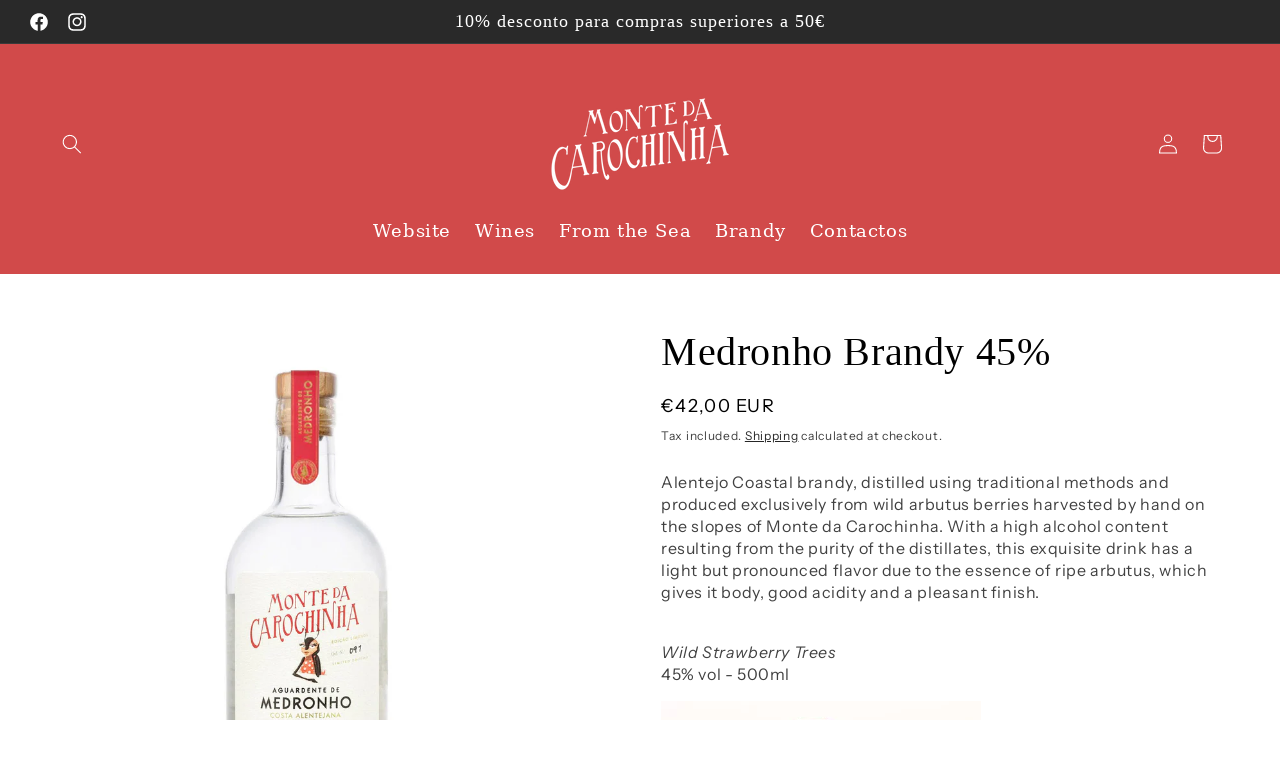

--- FILE ---
content_type: text/html; charset=utf-8
request_url: https://loja.montedacarochinha.com/en/products/aguardente-de-medronho-45
body_size: 32642
content:
<!doctype html>
<html class="no-js" lang="en">
  <head>
    <meta charset="utf-8">
    <meta http-equiv="X-UA-Compatible" content="IE=edge">
    <meta name="viewport" content="width=device-width,initial-scale=1">
    <meta name="theme-color" content="">
    <link rel="canonical" href="https://loja.montedacarochinha.com/en/products/aguardente-de-medronho-45"><link rel="icon" type="image/png" href="//loja.montedacarochinha.com/cdn/shop/files/favicon.png?crop=center&height=32&v=1697049441&width=32"><link rel="preconnect" href="https://fonts.shopifycdn.com" crossorigin><title>
      Medronho Brandy 45%
 &ndash; Monte da Carochinha</title>

    
      <meta name="description" content="Alentejo Coastal brandy, distilled using traditional methods and produced exclusively from wild arbutus berries harvested by hand on the slopes of Monte da Carochinha. With a high alcohol content resulting from the purity of the distillates, this exquisite drink has a light but pronounced flavor due to the essence of r">
    

    

<meta property="og:site_name" content="Monte da Carochinha">
<meta property="og:url" content="https://loja.montedacarochinha.com/en/products/aguardente-de-medronho-45">
<meta property="og:title" content="Medronho Brandy 45%">
<meta property="og:type" content="product">
<meta property="og:description" content="Alentejo Coastal brandy, distilled using traditional methods and produced exclusively from wild arbutus berries harvested by hand on the slopes of Monte da Carochinha. With a high alcohol content resulting from the purity of the distillates, this exquisite drink has a light but pronounced flavor due to the essence of r"><meta property="og:image" content="http://loja.montedacarochinha.com/cdn/shop/files/medronho45_2025.jpg?v=1741875342">
  <meta property="og:image:secure_url" content="https://loja.montedacarochinha.com/cdn/shop/files/medronho45_2025.jpg?v=1741875342">
  <meta property="og:image:width" content="800">
  <meta property="og:image:height" content="1388"><meta property="og:price:amount" content="42,00">
  <meta property="og:price:currency" content="EUR"><meta name="twitter:card" content="summary_large_image">
<meta name="twitter:title" content="Medronho Brandy 45%">
<meta name="twitter:description" content="Alentejo Coastal brandy, distilled using traditional methods and produced exclusively from wild arbutus berries harvested by hand on the slopes of Monte da Carochinha. With a high alcohol content resulting from the purity of the distillates, this exquisite drink has a light but pronounced flavor due to the essence of r">


    <script src="//loja.montedacarochinha.com/cdn/shop/t/3/assets/constants.js?v=58251544750838685771697047820" defer="defer"></script>
    <script src="//loja.montedacarochinha.com/cdn/shop/t/3/assets/pubsub.js?v=158357773527763999511697047822" defer="defer"></script>
    <script src="//loja.montedacarochinha.com/cdn/shop/t/3/assets/global.js?v=54939145903281508041697047821" defer="defer"></script><script src="//loja.montedacarochinha.com/cdn/shop/t/3/assets/animations.js?v=88693664871331136111697047821" defer="defer"></script><script>window.performance && window.performance.mark && window.performance.mark('shopify.content_for_header.start');</script><meta name="google-site-verification" content="MDUjh0HDVJoO-LLQKAL-oA4QdjBGwDs4ftOLRQ-nJkk">
<meta id="shopify-digital-wallet" name="shopify-digital-wallet" content="/78414119241/digital_wallets/dialog">
<link rel="alternate" hreflang="x-default" href="https://loja.montedacarochinha.com/products/aguardente-de-medronho-45">
<link rel="alternate" hreflang="pt" href="https://loja.montedacarochinha.com/products/aguardente-de-medronho-45">
<link rel="alternate" hreflang="en" href="https://loja.montedacarochinha.com/en/products/aguardente-de-medronho-45">
<link rel="alternate" type="application/json+oembed" href="https://loja.montedacarochinha.com/en/products/aguardente-de-medronho-45.oembed">
<script async="async" src="/checkouts/internal/preloads.js?locale=en-PT"></script>
<script id="shopify-features" type="application/json">{"accessToken":"6b5df60681c59b6fba9e3cd7c11d08b5","betas":["rich-media-storefront-analytics"],"domain":"loja.montedacarochinha.com","predictiveSearch":true,"shopId":78414119241,"locale":"en"}</script>
<script>var Shopify = Shopify || {};
Shopify.shop = "7e7282-4.myshopify.com";
Shopify.locale = "en";
Shopify.currency = {"active":"EUR","rate":"1.0"};
Shopify.country = "PT";
Shopify.theme = {"name":"Tema Original","id":154170229065,"schema_name":"Origin","schema_version":"11.0.0","theme_store_id":null,"role":"main"};
Shopify.theme.handle = "null";
Shopify.theme.style = {"id":null,"handle":null};
Shopify.cdnHost = "loja.montedacarochinha.com/cdn";
Shopify.routes = Shopify.routes || {};
Shopify.routes.root = "/en/";</script>
<script type="module">!function(o){(o.Shopify=o.Shopify||{}).modules=!0}(window);</script>
<script>!function(o){function n(){var o=[];function n(){o.push(Array.prototype.slice.apply(arguments))}return n.q=o,n}var t=o.Shopify=o.Shopify||{};t.loadFeatures=n(),t.autoloadFeatures=n()}(window);</script>
<script id="shop-js-analytics" type="application/json">{"pageType":"product"}</script>
<script defer="defer" async type="module" src="//loja.montedacarochinha.com/cdn/shopifycloud/shop-js/modules/v2/client.init-shop-cart-sync_BN7fPSNr.en.esm.js"></script>
<script defer="defer" async type="module" src="//loja.montedacarochinha.com/cdn/shopifycloud/shop-js/modules/v2/chunk.common_Cbph3Kss.esm.js"></script>
<script defer="defer" async type="module" src="//loja.montedacarochinha.com/cdn/shopifycloud/shop-js/modules/v2/chunk.modal_DKumMAJ1.esm.js"></script>
<script type="module">
  await import("//loja.montedacarochinha.com/cdn/shopifycloud/shop-js/modules/v2/client.init-shop-cart-sync_BN7fPSNr.en.esm.js");
await import("//loja.montedacarochinha.com/cdn/shopifycloud/shop-js/modules/v2/chunk.common_Cbph3Kss.esm.js");
await import("//loja.montedacarochinha.com/cdn/shopifycloud/shop-js/modules/v2/chunk.modal_DKumMAJ1.esm.js");

  window.Shopify.SignInWithShop?.initShopCartSync?.({"fedCMEnabled":true,"windoidEnabled":true});

</script>
<script>(function() {
  var isLoaded = false;
  function asyncLoad() {
    if (isLoaded) return;
    isLoaded = true;
    var urls = ["https:\/\/chimpstatic.com\/mcjs-connected\/js\/users\/5cc485c9d2d12f0f198a98915\/fa0cee7fa08e730946ada0cbe.js?shop=7e7282-4.myshopify.com"];
    for (var i = 0; i < urls.length; i++) {
      var s = document.createElement('script');
      s.type = 'text/javascript';
      s.async = true;
      s.src = urls[i];
      var x = document.getElementsByTagName('script')[0];
      x.parentNode.insertBefore(s, x);
    }
  };
  if(window.attachEvent) {
    window.attachEvent('onload', asyncLoad);
  } else {
    window.addEventListener('load', asyncLoad, false);
  }
})();</script>
<script id="__st">var __st={"a":78414119241,"offset":0,"reqid":"80eadd36-eaba-4dcc-b7c4-0b226d4a095e-1769905617","pageurl":"loja.montedacarochinha.com\/en\/products\/aguardente-de-medronho-45","u":"25c792a04e1f","p":"product","rtyp":"product","rid":8767424004425};</script>
<script>window.ShopifyPaypalV4VisibilityTracking = true;</script>
<script id="form-persister">!function(){'use strict';const t='contact',e='new_comment',n=[[t,t],['blogs',e],['comments',e],[t,'customer']],o='password',r='form_key',c=['recaptcha-v3-token','g-recaptcha-response','h-captcha-response',o],s=()=>{try{return window.sessionStorage}catch{return}},i='__shopify_v',u=t=>t.elements[r],a=function(){const t=[...n].map((([t,e])=>`form[action*='/${t}']:not([data-nocaptcha='true']) input[name='form_type'][value='${e}']`)).join(',');var e;return e=t,()=>e?[...document.querySelectorAll(e)].map((t=>t.form)):[]}();function m(t){const e=u(t);a().includes(t)&&(!e||!e.value)&&function(t){try{if(!s())return;!function(t){const e=s();if(!e)return;const n=u(t);if(!n)return;const o=n.value;o&&e.removeItem(o)}(t);const e=Array.from(Array(32),(()=>Math.random().toString(36)[2])).join('');!function(t,e){u(t)||t.append(Object.assign(document.createElement('input'),{type:'hidden',name:r})),t.elements[r].value=e}(t,e),function(t,e){const n=s();if(!n)return;const r=[...t.querySelectorAll(`input[type='${o}']`)].map((({name:t})=>t)),u=[...c,...r],a={};for(const[o,c]of new FormData(t).entries())u.includes(o)||(a[o]=c);n.setItem(e,JSON.stringify({[i]:1,action:t.action,data:a}))}(t,e)}catch(e){console.error('failed to persist form',e)}}(t)}const f=t=>{if('true'===t.dataset.persistBound)return;const e=function(t,e){const n=function(t){return'function'==typeof t.submit?t.submit:HTMLFormElement.prototype.submit}(t).bind(t);return function(){let t;return()=>{t||(t=!0,(()=>{try{e(),n()}catch(t){(t=>{console.error('form submit failed',t)})(t)}})(),setTimeout((()=>t=!1),250))}}()}(t,(()=>{m(t)}));!function(t,e){if('function'==typeof t.submit&&'function'==typeof e)try{t.submit=e}catch{}}(t,e),t.addEventListener('submit',(t=>{t.preventDefault(),e()})),t.dataset.persistBound='true'};!function(){function t(t){const e=(t=>{const e=t.target;return e instanceof HTMLFormElement?e:e&&e.form})(t);e&&m(e)}document.addEventListener('submit',t),document.addEventListener('DOMContentLoaded',(()=>{const e=a();for(const t of e)f(t);var n;n=document.body,new window.MutationObserver((t=>{for(const e of t)if('childList'===e.type&&e.addedNodes.length)for(const t of e.addedNodes)1===t.nodeType&&'FORM'===t.tagName&&a().includes(t)&&f(t)})).observe(n,{childList:!0,subtree:!0,attributes:!1}),document.removeEventListener('submit',t)}))}()}();</script>
<script integrity="sha256-4kQ18oKyAcykRKYeNunJcIwy7WH5gtpwJnB7kiuLZ1E=" data-source-attribution="shopify.loadfeatures" defer="defer" src="//loja.montedacarochinha.com/cdn/shopifycloud/storefront/assets/storefront/load_feature-a0a9edcb.js" crossorigin="anonymous"></script>
<script data-source-attribution="shopify.dynamic_checkout.dynamic.init">var Shopify=Shopify||{};Shopify.PaymentButton=Shopify.PaymentButton||{isStorefrontPortableWallets:!0,init:function(){window.Shopify.PaymentButton.init=function(){};var t=document.createElement("script");t.src="https://loja.montedacarochinha.com/cdn/shopifycloud/portable-wallets/latest/portable-wallets.en.js",t.type="module",document.head.appendChild(t)}};
</script>
<script data-source-attribution="shopify.dynamic_checkout.buyer_consent">
  function portableWalletsHideBuyerConsent(e){var t=document.getElementById("shopify-buyer-consent"),n=document.getElementById("shopify-subscription-policy-button");t&&n&&(t.classList.add("hidden"),t.setAttribute("aria-hidden","true"),n.removeEventListener("click",e))}function portableWalletsShowBuyerConsent(e){var t=document.getElementById("shopify-buyer-consent"),n=document.getElementById("shopify-subscription-policy-button");t&&n&&(t.classList.remove("hidden"),t.removeAttribute("aria-hidden"),n.addEventListener("click",e))}window.Shopify?.PaymentButton&&(window.Shopify.PaymentButton.hideBuyerConsent=portableWalletsHideBuyerConsent,window.Shopify.PaymentButton.showBuyerConsent=portableWalletsShowBuyerConsent);
</script>
<script>
  function portableWalletsCleanup(e){e&&e.src&&console.error("Failed to load portable wallets script "+e.src);var t=document.querySelectorAll("shopify-accelerated-checkout .shopify-payment-button__skeleton, shopify-accelerated-checkout-cart .wallet-cart-button__skeleton"),e=document.getElementById("shopify-buyer-consent");for(let e=0;e<t.length;e++)t[e].remove();e&&e.remove()}function portableWalletsNotLoadedAsModule(e){e instanceof ErrorEvent&&"string"==typeof e.message&&e.message.includes("import.meta")&&"string"==typeof e.filename&&e.filename.includes("portable-wallets")&&(window.removeEventListener("error",portableWalletsNotLoadedAsModule),window.Shopify.PaymentButton.failedToLoad=e,"loading"===document.readyState?document.addEventListener("DOMContentLoaded",window.Shopify.PaymentButton.init):window.Shopify.PaymentButton.init())}window.addEventListener("error",portableWalletsNotLoadedAsModule);
</script>

<script type="module" src="https://loja.montedacarochinha.com/cdn/shopifycloud/portable-wallets/latest/portable-wallets.en.js" onError="portableWalletsCleanup(this)" crossorigin="anonymous"></script>
<script nomodule>
  document.addEventListener("DOMContentLoaded", portableWalletsCleanup);
</script>

<link id="shopify-accelerated-checkout-styles" rel="stylesheet" media="screen" href="https://loja.montedacarochinha.com/cdn/shopifycloud/portable-wallets/latest/accelerated-checkout-backwards-compat.css" crossorigin="anonymous">
<style id="shopify-accelerated-checkout-cart">
        #shopify-buyer-consent {
  margin-top: 1em;
  display: inline-block;
  width: 100%;
}

#shopify-buyer-consent.hidden {
  display: none;
}

#shopify-subscription-policy-button {
  background: none;
  border: none;
  padding: 0;
  text-decoration: underline;
  font-size: inherit;
  cursor: pointer;
}

#shopify-subscription-policy-button::before {
  box-shadow: none;
}

      </style>
<script id="sections-script" data-sections="header" defer="defer" src="//loja.montedacarochinha.com/cdn/shop/t/3/compiled_assets/scripts.js?v=381"></script>
<script>window.performance && window.performance.mark && window.performance.mark('shopify.content_for_header.end');</script>


    <style data-shopify>
      @font-face {
  font-family: "Instrument Sans";
  font-weight: 400;
  font-style: normal;
  font-display: swap;
  src: url("//loja.montedacarochinha.com/cdn/fonts/instrument_sans/instrumentsans_n4.db86542ae5e1596dbdb28c279ae6c2086c4c5bfa.woff2") format("woff2"),
       url("//loja.montedacarochinha.com/cdn/fonts/instrument_sans/instrumentsans_n4.510f1b081e58d08c30978f465518799851ef6d8b.woff") format("woff");
}

      @font-face {
  font-family: "Instrument Sans";
  font-weight: 700;
  font-style: normal;
  font-display: swap;
  src: url("//loja.montedacarochinha.com/cdn/fonts/instrument_sans/instrumentsans_n7.e4ad9032e203f9a0977786c356573ced65a7419a.woff2") format("woff2"),
       url("//loja.montedacarochinha.com/cdn/fonts/instrument_sans/instrumentsans_n7.b9e40f166fb7639074ba34738101a9d2990bb41a.woff") format("woff");
}

      @font-face {
  font-family: "Instrument Sans";
  font-weight: 400;
  font-style: italic;
  font-display: swap;
  src: url("//loja.montedacarochinha.com/cdn/fonts/instrument_sans/instrumentsans_i4.028d3c3cd8d085648c808ceb20cd2fd1eb3560e5.woff2") format("woff2"),
       url("//loja.montedacarochinha.com/cdn/fonts/instrument_sans/instrumentsans_i4.7e90d82df8dee29a99237cd19cc529d2206706a2.woff") format("woff");
}

      @font-face {
  font-family: "Instrument Sans";
  font-weight: 700;
  font-style: italic;
  font-display: swap;
  src: url("//loja.montedacarochinha.com/cdn/fonts/instrument_sans/instrumentsans_i7.d6063bb5d8f9cbf96eace9e8801697c54f363c6a.woff2") format("woff2"),
       url("//loja.montedacarochinha.com/cdn/fonts/instrument_sans/instrumentsans_i7.ce33afe63f8198a3ac4261b826b560103542cd36.woff") format("woff");
}

      

      
        :root,
        .color-background-1 {
          --color-background: 255,255,255;
        
          --gradient-background: #ffffff;
        
        --color-foreground: 0,0,0;
        --color-shadow: 17,21,28;
        --color-button: 0,0,0;
        --color-button-text: 255,255,255;
        --color-secondary-button: 255,255,255;
        --color-secondary-button-text: 0,0,0;
        --color-link: 0,0,0;
        --color-badge-foreground: 0,0,0;
        --color-badge-background: 255,255,255;
        --color-badge-border: 0,0,0;
        --payment-terms-background-color: rgb(255 255 255);
      }
      
        
        .color-background-2 {
          --color-background: 255,255,255;
        
          --gradient-background: #ffffff;
        
        --color-foreground: 0,0,0;
        --color-shadow: 17,21,28;
        --color-button: 17,21,28;
        --color-button-text: 0,0,0;
        --color-secondary-button: 255,255,255;
        --color-secondary-button-text: 17,21,28;
        --color-link: 17,21,28;
        --color-badge-foreground: 0,0,0;
        --color-badge-background: 255,255,255;
        --color-badge-border: 0,0,0;
        --payment-terms-background-color: rgb(255 255 255);
      }
      
        
        .color-inverse {
          --color-background: 209,74,74;
        
          --gradient-background: #d14a4a;
        
        --color-foreground: 255,255,255;
        --color-shadow: 17,21,28;
        --color-button: 255,255,255;
        --color-button-text: 0,0,0;
        --color-secondary-button: 209,74,74;
        --color-secondary-button-text: 255,255,255;
        --color-link: 255,255,255;
        --color-badge-foreground: 255,255,255;
        --color-badge-background: 209,74,74;
        --color-badge-border: 255,255,255;
        --payment-terms-background-color: rgb(209 74 74);
      }
      
        
        .color-accent-1 {
          --color-background: 133,88,50;
        
          --gradient-background: #855832;
        
        --color-foreground: 223,223,216;
        --color-shadow: 17,21,28;
        --color-button: 223,223,216;
        --color-button-text: 133,88,50;
        --color-secondary-button: 133,88,50;
        --color-secondary-button-text: 223,223,216;
        --color-link: 223,223,216;
        --color-badge-foreground: 223,223,216;
        --color-badge-background: 133,88,50;
        --color-badge-border: 223,223,216;
        --payment-terms-background-color: rgb(133 88 50);
      }
      
        
        .color-accent-2 {
          --color-background: 41,41,41;
        
          --gradient-background: #292929;
        
        --color-foreground: 255,255,255;
        --color-shadow: 17,21,28;
        --color-button: 255,255,255;
        --color-button-text: 76,103,98;
        --color-secondary-button: 41,41,41;
        --color-secondary-button-text: 223,223,216;
        --color-link: 223,223,216;
        --color-badge-foreground: 255,255,255;
        --color-badge-background: 41,41,41;
        --color-badge-border: 255,255,255;
        --payment-terms-background-color: rgb(41 41 41);
      }
      

      body, .color-background-1, .color-background-2, .color-inverse, .color-accent-1, .color-accent-2 {
        color: rgba(var(--color-foreground), 0.75);
        background-color: rgb(var(--color-background));
      }

      :root {
        --font-body-family: "Instrument Sans", sans-serif;
        --font-body-style: normal;
        --font-body-weight: 400;
        --font-body-weight-bold: 700;

        --font-heading-family: "New York", Iowan Old Style, Apple Garamond, Baskerville, Times New Roman, Droid Serif, Times, Source Serif Pro, serif, Apple Color Emoji, Segoe UI Emoji, Segoe UI Symbol;
        --font-heading-style: normal;
        --font-heading-weight: 400;

        --font-body-scale: 1.0;
        --font-heading-scale: 1.0;

        --media-padding: px;
        --media-border-opacity: 0.1;
        --media-border-width: 0px;
        --media-radius: 0px;
        --media-shadow-opacity: 0.0;
        --media-shadow-horizontal-offset: 0px;
        --media-shadow-vertical-offset: 4px;
        --media-shadow-blur-radius: 5px;
        --media-shadow-visible: 0;

        --page-width: 150rem;
        --page-width-margin: 0rem;

        --product-card-image-padding: 0.0rem;
        --product-card-corner-radius: 0.0rem;
        --product-card-text-alignment: left;
        --product-card-border-width: 0.0rem;
        --product-card-border-opacity: 0.1;
        --product-card-shadow-opacity: 0.0;
        --product-card-shadow-visible: 0;
        --product-card-shadow-horizontal-offset: 0.0rem;
        --product-card-shadow-vertical-offset: 0.4rem;
        --product-card-shadow-blur-radius: 0.5rem;

        --collection-card-image-padding: 0.0rem;
        --collection-card-corner-radius: 0.0rem;
        --collection-card-text-alignment: left;
        --collection-card-border-width: 0.0rem;
        --collection-card-border-opacity: 0.1;
        --collection-card-shadow-opacity: 0.0;
        --collection-card-shadow-visible: 0;
        --collection-card-shadow-horizontal-offset: 0.0rem;
        --collection-card-shadow-vertical-offset: 0.4rem;
        --collection-card-shadow-blur-radius: 0.5rem;

        --blog-card-image-padding: 0.0rem;
        --blog-card-corner-radius: 0.0rem;
        --blog-card-text-alignment: left;
        --blog-card-border-width: 0.0rem;
        --blog-card-border-opacity: 0.1;
        --blog-card-shadow-opacity: 0.0;
        --blog-card-shadow-visible: 0;
        --blog-card-shadow-horizontal-offset: 0.0rem;
        --blog-card-shadow-vertical-offset: 0.4rem;
        --blog-card-shadow-blur-radius: 0.5rem;

        --badge-corner-radius: 0.4rem;

        --popup-border-width: 0px;
        --popup-border-opacity: 1.0;
        --popup-corner-radius: 0px;
        --popup-shadow-opacity: 0.05;
        --popup-shadow-horizontal-offset: 0px;
        --popup-shadow-vertical-offset: 4px;
        --popup-shadow-blur-radius: 5px;

        --drawer-border-width: 1px;
        --drawer-border-opacity: 1.0;
        --drawer-shadow-opacity: 0.0;
        --drawer-shadow-horizontal-offset: 0px;
        --drawer-shadow-vertical-offset: 4px;
        --drawer-shadow-blur-radius: 5px;

        --spacing-sections-desktop: 28px;
        --spacing-sections-mobile: 20px;

        --grid-desktop-vertical-spacing: 40px;
        --grid-desktop-horizontal-spacing: 40px;
        --grid-mobile-vertical-spacing: 20px;
        --grid-mobile-horizontal-spacing: 20px;

        --text-boxes-border-opacity: 0.1;
        --text-boxes-border-width: 0px;
        --text-boxes-radius: 0px;
        --text-boxes-shadow-opacity: 0.0;
        --text-boxes-shadow-visible: 0;
        --text-boxes-shadow-horizontal-offset: 0px;
        --text-boxes-shadow-vertical-offset: 4px;
        --text-boxes-shadow-blur-radius: 5px;

        --buttons-radius: 4px;
        --buttons-radius-outset: 5px;
        --buttons-border-width: 1px;
        --buttons-border-opacity: 1.0;
        --buttons-shadow-opacity: 0.15;
        --buttons-shadow-visible: 1;
        --buttons-shadow-horizontal-offset: 0px;
        --buttons-shadow-vertical-offset: 4px;
        --buttons-shadow-blur-radius: 5px;
        --buttons-border-offset: 0.3px;

        --inputs-radius: 0px;
        --inputs-border-width: 1px;
        --inputs-border-opacity: 1.0;
        --inputs-shadow-opacity: 0.0;
        --inputs-shadow-horizontal-offset: 0px;
        --inputs-margin-offset: 0px;
        --inputs-shadow-vertical-offset: 6px;
        --inputs-shadow-blur-radius: 5px;
        --inputs-radius-outset: 0px;

        --variant-pills-radius: 0px;
        --variant-pills-border-width: 1px;
        --variant-pills-border-opacity: 1.0;
        --variant-pills-shadow-opacity: 0.0;
        --variant-pills-shadow-horizontal-offset: 0px;
        --variant-pills-shadow-vertical-offset: 4px;
        --variant-pills-shadow-blur-radius: 5px;
      }

      *,
      *::before,
      *::after {
        box-sizing: inherit;
      }

      html {
        box-sizing: border-box;
        font-size: calc(var(--font-body-scale) * 62.5%);
        height: 100%;
      }


      
      
      body {
        display: grid;
        grid-template-rows: auto auto 1fr auto;
        grid-template-columns: 100%;
        min-height: 100%;
        margin: 0;
        font-size: 1.5rem;
        letter-spacing: 0.06rem;
        line-height: calc(1 + 0.8 / var(--font-body-scale));
        font-family: var(--font-body-family);
        font-style: var(--font-body-style);
        font-weight: var(--font-body-weight);
      }

      @media screen and (min-width: 750px) {
        body {
          font-size: 1.6rem;
        }
      }
    </style>

    <link href="//loja.montedacarochinha.com/cdn/shop/t/3/assets/base.css?v=88411219616439479851764944848" rel="stylesheet" type="text/css" media="all" />
<link rel="preload" as="font" href="//loja.montedacarochinha.com/cdn/fonts/instrument_sans/instrumentsans_n4.db86542ae5e1596dbdb28c279ae6c2086c4c5bfa.woff2" type="font/woff2" crossorigin><link href="//loja.montedacarochinha.com/cdn/shop/t/3/assets/component-localization-form.css?v=143319823105703127341697047821" rel="stylesheet" type="text/css" media="all" />
      <script src="//loja.montedacarochinha.com/cdn/shop/t/3/assets/localization-form.js?v=161644695336821385561697047821" defer="defer"></script><link
        rel="stylesheet"
        href="//loja.montedacarochinha.com/cdn/shop/t/3/assets/component-predictive-search.css?v=118923337488134913561697047821"
        media="print"
        onload="this.media='all'"
      ><script>
      document.documentElement.className = document.documentElement.className.replace('no-js', 'js');
      if (Shopify.designMode) {
        document.documentElement.classList.add('shopify-design-mode');
      }
    </script>
<script>function loadScript(a){var b=document.getElementsByTagName("head")[0],c=document.createElement("script");c.type="text/javascript",c.src="https://tracker.metricool.com/resources/be.js",c.onreadystatechange=a,c.onload=a,b.appendChild(c)}loadScript(function(){beTracker.t({hash:"d8979af1c8f090b006643515c23935fb"})});</script>

    <style>
.header__inline-menu ul.list-menu li a.header__menu-item {
font-family: 'Serif' !important;
  color: white;
}
</style>
  
  <!-- BEGIN app block: shopify://apps/consentik-cookie/blocks/omega-cookies-notification/13cba824-a338-452e-9b8e-c83046a79f21 --><script type="text/javascript" src="https://cdn.shopify.com/extensions/019bf990-d4a3-7fe0-a60b-2456709361bc/consentik-ex-202601261609/assets/jQueryOT.min.js" defer></script>

<script>
    window.otCKAppData = {};
    var otCKRequestDataInfo = {};
    var otCKRootLink = '';
    var otCKSettings = {};
    window.OCBCookies = []
    window.OCBCategories = []
    window['otkConsent'] = window['otkConsent'] || {};
    window.otJQuerySource = "https://cdn.shopify.com/extensions/019bf990-d4a3-7fe0-a60b-2456709361bc/consentik-ex-202601261609/assets/jQueryOT.min.js"
</script>



    <script>
        console.log('UN ACTIVE CROSS', )
        function __remvoveCookie(name) {
            document.cookie = name + '=; expires=Thu, 01 Jan 1970 00:00:00 UTC; path=/;';
        }

        __remvoveCookie('__cross_accepted');
    </script>





    <script>
        let otCKEnableDebugger = 0;
    </script>




    <script>
        window.cstCookiesData = {"rootLink":"https://apps.consentik.com/consentik","cookies":[],"category":[]};
    </script>



    <script>
        window.cstMultipleLanguages = {"rootLink":"https://apps.consentik.com/consentik","config":{},"cookieInformation":[{"trigger":"Cookies detail","name":"Name","provider":"Provider","domain":"Domain","path":"Path","type":"Type","retention":"Retention","purpose":"Purpose","language":"en"}],"bannerText":[],"cookies":[],"categories":[],"privacyPopup":[]};
    </script>





    <script>
        window.otCKAppData = {"terms":["cookie_banner","customize_appearance","custom_text_and_color","built_in_themes","custom_banner_width","show_cookie_icon","show_dismiss_btn","google_policy","customer_privacy","show_close_icon","quick_cookie_selector","show_preference_btn","display_restriction"],"settings":{"id":34095,"shop":"7e7282-4.myshopify.com","shop_id":"78414119241","message":"Este site usa cookies para garantir que você obtenha a melhor experiência em nosso site.","submit_text":"Aceito","info_text":"Política de Privacidade","text_size":13,"dismiss_text":"Não Aceito","prefrences_text":"Preferências","preferences_title":"Manage Consent Preferences","accept_selected_text":"Allow selection","accept_all_text":"Allow all cookies","title_popup":"This website uses cookies","mess_popup":"This website is using cookies to analyze our traffic, personalize content and/or ads, to provide video content. We also share information about your use of our site with our analytics and advertising partners who may combine it with other information that you’ve provided to them or that they’ve collected from your use of their services.","title":null,"google_privacy_text":"Google's Privacy Policy","impressum_title":"Legal Disclosure (Imprint)","permission":"0","show_icon":"0","app_enable":"1","privacy_link":null,"popup_layout":1,"fullwidth_position":2,"corner_position":4,"center_position":1,"show_homepage":"0","show_all":"1","show_all_eu":"1","eu_countries":"[]","cache_time":60,"popup_bgcolor":"#ffffff","popup_textcolor":"#333333","more_textcolor":"#333333","submit_bgcolor":"#333333","submit_textcolor":"#ffffff","custom_css":null,"show_dismiss":"0","show_dismiss_popup":"0","show_prefrences":"0","color_text_popup":"#FFFFFF","dismiss_textcolor":"#f8e71c","dismiss_bgcolor":"#000000","close_dismis":"0","prefrences_bgcolor":"#000000","prefrences_textcolor":"#F8E71C","accept_selected_text_color":"#02909c","accept_selected_bgcolor":"#e4f3f7","accept_all_text_color":"#ffffff","accept_all_bgcolor":"#02909c","show_cookies":"1","title_color_popup":"#000000","bgcolor_popup":"#ffffff","show_specific_region":null,"style_request_page":"{\"info_bgcolor\":\"#ffffff\",\"show_bgcolor\":\"#2f87e4\",\"edit_bgcolor\":\"#ca2f2f\",\"delete_bgcolor\":\"#770e0e\",\"delete_textcolor\":\"#ffffff\",\"edit_textcolor\":\"#ffffff\",\"show_textcolor\":\"#ffffff\",\"info_textcolor\":\"#000000\",\"info_text_size\":\"13\"}","banner_position":"full","side_position":"left","show_cookies_btn":"0","upgrade_date":null,"theme_name":null,"unit_space":"%","popup_width":100,"position_top":0,"position_left":0,"position_right":0,"position_bottom":0,"enable_debugger":"0","regulation_template":null,"is_updated_cookies":"0","script_tagid":null,"google_privacy_link":"https://business.safety.google/privacy/","enable_google_privacy":"0","enable_impressum":"0","impressum_link":"","decline_behavior":"hide_banner_temporarily","leave_site_url":null,"language_template":"en","text_align":"center","icon_size":25,"plan_name":"Basic"},"unpublicCookies":[],"rootLink":"https://apps.consentik.com/consentik","shopId":"78414119241","privacyPopup":{},"advancedSetting":{"admin_mode":false,"setup_mode":false,"reopen_conf":{"displayAs":"icon","btnText":"Manage cookie","position":"bottom-right","horizontalMargin":10,"verticalMargin":10,"btnColor":"#FFFFFF","btnBg":"#EA9F30","footerLinkEnable":false,"behavior":"banner"},"preferences_opts":{"show_table":false,"show_count":false,"type":"necessary","consent":["necessary"]}},"type":"BASIC","planId":37,"fromPlus":false,"fromAdvanced":false,"fromPremium":false,"isUnlimited":false,"isFree":true,"isPaid":false};
        window.cstUseLiquid = window.otCKAppData.uId >= window.otCKAppData.lowestId;
        if (typeof otCKAppData === 'object') {
            otCKRootLink = otCKAppData.rootLink;
            otCKSettings = otCKAppData.settings;
        }
        if (window.cstCookiesData != undefined) {
            window.otCKAppData.cookies = window.cstCookiesData.cookies
            window.otCKAppData.category = window.cstCookiesData.category
        }
        window.otCKRequestDataInfo = window.otCKRequestDataInfo ? window.otCKRequestDataInfo : {};
    </script>



<!-- BEGIN app snippet: consent-mode --><script>    const cstConsentMode = window.otCKAppData?.consentMode;    if (!!cstConsentMode && cstConsentMode?.enable_gcm) {        console.log('GCM LIQUID CALLING...');        window['otkConsent'] = cstConsentMode;        _cst_gcm_initialize(cstConsentMode)    }    function _cst_gcm_initialize(consentMode) {        console.log('GCM INITIALIZED...');        const canAuto = !consentMode?.have_gtm && !consentMode?.keep_gtm_setup;        const trackingIds = consentMode.gtm?.split(',');        if (!window.cstUseLiquid || !canAuto) return;        console.log('GCM WORKING...');        /**         *         * @type {string[]}         */        const regions = window.otCKAppData.consentModeRegions;        const isShowAll = window.otCKAppData?.settings?.show_all === '1';        const userRegion = isShowAll ? {} : {region: regions};        window.cstUserRegion = userRegion;        window.otCookiesGCM = {            url_passthrough: false,            ads_data_redaction: false,            config: Object.assign({                //Marketing                ad_user_data: !consentMode.ad_user_data ? "granted" : "denied",                ad_personalization: !consentMode.ad_personalization ? "granted" : "denied",                ad_storage: !consentMode.ad_storage ? "granted" : "denied",                // analytics                analytics_storage: !consentMode.analytics_storage ? "granted" : "denied",                // preferences                functionality_storage: !consentMode.functionality_storage ? "granted" : "denied",                personalization_storage: !consentMode.personalization_storage ? "granted" : "denied",                security_storage: !consentMode.security_storage ? "granted" : "denied",                cst_default: 'granted',                wait_for_update: 500            }, userRegion),        };        const rulesScript = document.createElement('script');        rulesScript.src = "https://cdn.shopify.com/extensions/019bf990-d4a3-7fe0-a60b-2456709361bc/consentik-ex-202601261609/assets/core.js";        const firstChild = document.head.firstChild;        document.head.insertBefore(rulesScript, firstChild);        if (trackingIds?.length > 0 && canAuto) {            console.log('GCM TAG INITIALIZED...', trackingIds);            for (const key of trackingIds) {                const ID = key.trim();                if (ID.startsWith('GTM')) {                    const GTM = document.createElement('script');                    GTM.innerHTML = `(function(w,d,s,l,i){w[l]=w[l]||[];w[l].push({'gtm.start':new Date().getTime(),event:'gtm.js'});var f=d.getElementsByTagName(s)[0],j=d.createElement(s),dl=l!='dataLayer'?'&l='+l:'';j.async=true;j.src='https://www.googletagmanager.com/gtm.js?id='+i+dl;f.parentNode.insertBefore(j,f);})(window,document,'script','dataLayer','${ID}');`                    document.head.append(GTM);                } else if (ID.startsWith('G')) {                    const gtagScript = document.createElement('script');                    gtagScript.async = true;                    gtagScript.src = `https://www.googletagmanager.com/gtag/js?id=${ID}`;                    document.head.append(gtagScript);                    const gtagContent = document.createElement('script');                    gtagContent.innerHTML = `window.dataLayer = window.dataLayer || [];function gtag(){dataLayer.push(arguments);}gtag('js', new Date());gtag('config', '${ID}');`                    document.head.append(gtagContent);                } else if (ID.startsWith('ca-pub')) {                    const tag = document.createElement("script");                    tag.src = `https://pagead2.googlesyndication.com/pagead/js/adsbygoogle.js?client=${ID}`;                    tag.async = true;                    document.head.append(tag);                } else if (ID.startsWith('AW-')) {                    const tag = document.createElement("script");                    tag.src = `https://www.googletagmanager.com/gtag/destination?id=${ID}`;                    tag.async = true;                    document.head.append(tag);                }            }        }    }</script><!-- END app snippet -->
<!-- BEGIN app snippet: UET --><script>    const cstAdvanced = window.otCKAppData?.advancedSetting;    const cstUetEnabled = cstAdvanced?.enable_uet === '1';    const cstMicrosoftConsent = cstAdvanced?.microsoft_consent;    if (cstUetEnabled && window.cstUseLiquid && !!cstMicrosoftConsent) {        if (cstMicrosoftConsent.hasUET && !!cstMicrosoftConsent.uetId) {            !function (e, a, n, t, o) {                var c, r, d;                e[o] = e[o] || [], c = function () {                    var a = {ti: Number(cstMicrosoftConsent.uetId), enableAutoSpaTracking: !0};                    a.q = e[o], e[o] = new UET(a), e[o].push("pageLoad")                }, (r = a.createElement(n)).src = "//bat.bing.com/bat.js", r.async = 1, r.onload = r.onreadystatechange = function () {                    var e = this.readyState;                    e && "loaded" !== e && "complete" !== e || (c(), r.onload = r.onreadystatechange = null)                }, (d = a.getElementsByTagName(n)[0]).parentNode.insertBefore(r, d)            }(window, document, "script", 0, "uetq");            console.log('UET INITIAL SETTING...');        }        if (cstMicrosoftConsent.hasClarity && !!cstMicrosoftConsent.clarityId) {            (function (c, l, a, r, i, t, y) {                c[a] = c[a] || function () {                    (c[a].q = c[a].q || []).push(arguments)                };                t = l.createElement(r);                t.async = 1;                t.src = "https://www.clarity.ms/tag/" + i;                y = l.getElementsByTagName(r)[0];                y.parentNode.insertBefore(t, y);            })(window, document, "clarity", "script", `${cstMicrosoftConsent.clarityId}`);            console.log('CLARITY INITIAL SETTING...');        }        /**         * UET Function         */        window.uetq = window.uetq || [];        function __cstUetHasCookie(name, values) {            return document.cookie.split(";").some((cookie) => {                cookie = cookie.trim();                return (                    cookie.startsWith(name) && values.some((v) => cookie.includes(v))                );            });        }        function __cstUetSetCookie(name, value, days) {            let expires = "";            if (typeof value !== "string") {                value = JSON.stringify(value);            }            let expiredDate = window.otCookiesExpiredDate;            if (days) {                expiredDate = days;            }            let date = new Date();            date.setTime(date.getTime() + expiredDate * 24 * 60 * 60 * 1000);            expires = "; expires=" + date.toUTCString();            document.cookie = name + "=" + value + expires + "; path=/";        }        function _otkBingConsent() {            if (typeof window.uetq !== 'undefined') {                console.log('UET CALLING...');                const isAccepted = __cstUetHasCookie(window.otCurrentCookieName, [                    "marketing",                    "analytics"                ]);                __cstUetSetCookie("_uetmsdns", !isAccepted ? 1 : 0);                window.uetq.push("consent", "default", {                    ad_storage: "denied"                });                if (isAccepted) {                    window.uetq.push("consent", "update", {                        ad_storage: "granted"                    });                }            }        }        function _otkClarityConsent() {            if (typeof window.clarity !== 'undefined') {                console.log('CLARITY CALLING...');                const isAccepted = __cstUetHasCookie(window.otCurrentCookieName, [                    "marketing",                    "analytics"                ]);                __cstUetSetCookie("_claritymsdns", !isAccepted ? 1 : 0);                window.clarity("consentv2", {                    ad_Storage: "denied",                    analytics_Storage: "denied"                });                if (isAccepted) {                    window.clarity("consentv2", {                        ad_Storage: "granted",                        analytics_Storage: "granted"                    });                }            }        }        document.addEventListener("DOMContentLoaded", () => {            _otkBingConsent()            _otkClarityConsent()        })    }</script><!-- END app snippet -->


    <!-- BEGIN app snippet: source -->
<script type="text/javascript" src="https://cdn.shopify.com/extensions/019bf990-d4a3-7fe0-a60b-2456709361bc/consentik-ex-202601261609/assets/cst.js" defer></script>
<link type="text/css" href="https://cdn.shopify.com/extensions/019bf990-d4a3-7fe0-a60b-2456709361bc/consentik-ex-202601261609/assets/main.css" rel="stylesheet">

<script>
  function otLoadSource(fileName,isCSS = false) {
        const fileUrl  = isCSS ?  otGetResouceFile(fileName, isCSS) : otGetResouceFile(fileName)
        isCSS ? otLoadCSS(fileUrl) : otLoadScript(fileUrl)
    }

    function otLoadScript(url, callback = () => {}) {
      var script = document.createElement('script');
      script.type = 'text/javascript';
      script.src = url;
      script.defer = true;

      if (script.readyState) {  // IE
          script.onreadystatechange = function() {
              if (script.readyState == 'loaded' || script.readyState == 'complete') {
                  script.onreadystatechange = null;
                  callback();
              }
          };
      } else {  // Other browsers
          script.onload = function() {
              callback();
          };
      }

      document.getElementsByTagName('head')[0].appendChild(script);
    }
    function otLoadCSS(href) {
        const cssLink = document.createElement("link");
        cssLink.href = href;
        cssLink.rel = "stylesheet";
        cssLink.type = "text/css";

        const body = document.getElementsByTagName("body")[0];
        body.appendChild(cssLink);
    }

    function otGetResouceFile(fileName, isCSS) {
      const listFile = [{
        key: 'full',
        url: "https://cdn.shopify.com/extensions/019bf990-d4a3-7fe0-a60b-2456709361bc/consentik-ex-202601261609/assets/full.js",
        css: "https://cdn.shopify.com/extensions/019bf990-d4a3-7fe0-a60b-2456709361bc/consentik-ex-202601261609/assets/full.css",
      },{
        key: 'corner',
        url: "https://cdn.shopify.com/extensions/019bf990-d4a3-7fe0-a60b-2456709361bc/consentik-ex-202601261609/assets/corner.js",
        css: "https://cdn.shopify.com/extensions/019bf990-d4a3-7fe0-a60b-2456709361bc/consentik-ex-202601261609/assets/corner.css",
      },{
        key: 'sidebar',
        url: "https://cdn.shopify.com/extensions/019bf990-d4a3-7fe0-a60b-2456709361bc/consentik-ex-202601261609/assets/sidebar.js",
        css: "https://cdn.shopify.com/extensions/019bf990-d4a3-7fe0-a60b-2456709361bc/consentik-ex-202601261609/assets/sidebar.css",
      },{
        key: 'center',
        url: "https://cdn.shopify.com/extensions/019bf990-d4a3-7fe0-a60b-2456709361bc/consentik-ex-202601261609/assets/center.js",
        css: "https://cdn.shopify.com/extensions/019bf990-d4a3-7fe0-a60b-2456709361bc/consentik-ex-202601261609/assets/center.css",
      },
      {
        key: 'custom',
        url: "https://cdn.shopify.com/extensions/019bf990-d4a3-7fe0-a60b-2456709361bc/consentik-ex-202601261609/assets/custom.js",
        css: "https://cdn.shopify.com/extensions/019bf990-d4a3-7fe0-a60b-2456709361bc/consentik-ex-202601261609/assets/custom.css",
      },
      {
        key: 'main',
        url: "",
        css: "https://cdn.shopify.com/extensions/019bf990-d4a3-7fe0-a60b-2456709361bc/consentik-ex-202601261609/assets/main.css",
      },
      {
        key: 'dataRequest',
        url: "https://cdn.shopify.com/extensions/019bf990-d4a3-7fe0-a60b-2456709361bc/consentik-ex-202601261609/assets/dataRequest.js",
      },
    ]
    const fileURL = listFile.find(item => item.key === fileName)
    if(isCSS)  {
      return fileURL.css
    }
    return fileURL.url
    }
</script>
<!-- END app snippet -->






    <script>
        window.otIsSetupMode = false
    </script>




<!-- END app block --><script src="https://cdn.shopify.com/extensions/019c1033-b3a9-7ad3-b9bf-61b1f669de2a/judgeme-extensions-330/assets/loader.js" type="text/javascript" defer="defer"></script>
<script src="https://cdn.shopify.com/extensions/6c66d7d0-f631-46bf-8039-ad48ac607ad6/forms-2301/assets/shopify-forms-loader.js" type="text/javascript" defer="defer"></script>
<script src="https://cdn.shopify.com/extensions/019bff66-d091-75d0-b519-d18bf9d9d9bc/affiliatery-66/assets/affiliatery-embed.js" type="text/javascript" defer="defer"></script>
<link href="https://monorail-edge.shopifysvc.com" rel="dns-prefetch">
<script>(function(){if ("sendBeacon" in navigator && "performance" in window) {try {var session_token_from_headers = performance.getEntriesByType('navigation')[0].serverTiming.find(x => x.name == '_s').description;} catch {var session_token_from_headers = undefined;}var session_cookie_matches = document.cookie.match(/_shopify_s=([^;]*)/);var session_token_from_cookie = session_cookie_matches && session_cookie_matches.length === 2 ? session_cookie_matches[1] : "";var session_token = session_token_from_headers || session_token_from_cookie || "";function handle_abandonment_event(e) {var entries = performance.getEntries().filter(function(entry) {return /monorail-edge.shopifysvc.com/.test(entry.name);});if (!window.abandonment_tracked && entries.length === 0) {window.abandonment_tracked = true;var currentMs = Date.now();var navigation_start = performance.timing.navigationStart;var payload = {shop_id: 78414119241,url: window.location.href,navigation_start,duration: currentMs - navigation_start,session_token,page_type: "product"};window.navigator.sendBeacon("https://monorail-edge.shopifysvc.com/v1/produce", JSON.stringify({schema_id: "online_store_buyer_site_abandonment/1.1",payload: payload,metadata: {event_created_at_ms: currentMs,event_sent_at_ms: currentMs}}));}}window.addEventListener('pagehide', handle_abandonment_event);}}());</script>
<script id="web-pixels-manager-setup">(function e(e,d,r,n,o){if(void 0===o&&(o={}),!Boolean(null===(a=null===(i=window.Shopify)||void 0===i?void 0:i.analytics)||void 0===a?void 0:a.replayQueue)){var i,a;window.Shopify=window.Shopify||{};var t=window.Shopify;t.analytics=t.analytics||{};var s=t.analytics;s.replayQueue=[],s.publish=function(e,d,r){return s.replayQueue.push([e,d,r]),!0};try{self.performance.mark("wpm:start")}catch(e){}var l=function(){var e={modern:/Edge?\/(1{2}[4-9]|1[2-9]\d|[2-9]\d{2}|\d{4,})\.\d+(\.\d+|)|Firefox\/(1{2}[4-9]|1[2-9]\d|[2-9]\d{2}|\d{4,})\.\d+(\.\d+|)|Chrom(ium|e)\/(9{2}|\d{3,})\.\d+(\.\d+|)|(Maci|X1{2}).+ Version\/(15\.\d+|(1[6-9]|[2-9]\d|\d{3,})\.\d+)([,.]\d+|)( \(\w+\)|)( Mobile\/\w+|) Safari\/|Chrome.+OPR\/(9{2}|\d{3,})\.\d+\.\d+|(CPU[ +]OS|iPhone[ +]OS|CPU[ +]iPhone|CPU IPhone OS|CPU iPad OS)[ +]+(15[._]\d+|(1[6-9]|[2-9]\d|\d{3,})[._]\d+)([._]\d+|)|Android:?[ /-](13[3-9]|1[4-9]\d|[2-9]\d{2}|\d{4,})(\.\d+|)(\.\d+|)|Android.+Firefox\/(13[5-9]|1[4-9]\d|[2-9]\d{2}|\d{4,})\.\d+(\.\d+|)|Android.+Chrom(ium|e)\/(13[3-9]|1[4-9]\d|[2-9]\d{2}|\d{4,})\.\d+(\.\d+|)|SamsungBrowser\/([2-9]\d|\d{3,})\.\d+/,legacy:/Edge?\/(1[6-9]|[2-9]\d|\d{3,})\.\d+(\.\d+|)|Firefox\/(5[4-9]|[6-9]\d|\d{3,})\.\d+(\.\d+|)|Chrom(ium|e)\/(5[1-9]|[6-9]\d|\d{3,})\.\d+(\.\d+|)([\d.]+$|.*Safari\/(?![\d.]+ Edge\/[\d.]+$))|(Maci|X1{2}).+ Version\/(10\.\d+|(1[1-9]|[2-9]\d|\d{3,})\.\d+)([,.]\d+|)( \(\w+\)|)( Mobile\/\w+|) Safari\/|Chrome.+OPR\/(3[89]|[4-9]\d|\d{3,})\.\d+\.\d+|(CPU[ +]OS|iPhone[ +]OS|CPU[ +]iPhone|CPU IPhone OS|CPU iPad OS)[ +]+(10[._]\d+|(1[1-9]|[2-9]\d|\d{3,})[._]\d+)([._]\d+|)|Android:?[ /-](13[3-9]|1[4-9]\d|[2-9]\d{2}|\d{4,})(\.\d+|)(\.\d+|)|Mobile Safari.+OPR\/([89]\d|\d{3,})\.\d+\.\d+|Android.+Firefox\/(13[5-9]|1[4-9]\d|[2-9]\d{2}|\d{4,})\.\d+(\.\d+|)|Android.+Chrom(ium|e)\/(13[3-9]|1[4-9]\d|[2-9]\d{2}|\d{4,})\.\d+(\.\d+|)|Android.+(UC? ?Browser|UCWEB|U3)[ /]?(15\.([5-9]|\d{2,})|(1[6-9]|[2-9]\d|\d{3,})\.\d+)\.\d+|SamsungBrowser\/(5\.\d+|([6-9]|\d{2,})\.\d+)|Android.+MQ{2}Browser\/(14(\.(9|\d{2,})|)|(1[5-9]|[2-9]\d|\d{3,})(\.\d+|))(\.\d+|)|K[Aa][Ii]OS\/(3\.\d+|([4-9]|\d{2,})\.\d+)(\.\d+|)/},d=e.modern,r=e.legacy,n=navigator.userAgent;return n.match(d)?"modern":n.match(r)?"legacy":"unknown"}(),u="modern"===l?"modern":"legacy",c=(null!=n?n:{modern:"",legacy:""})[u],f=function(e){return[e.baseUrl,"/wpm","/b",e.hashVersion,"modern"===e.buildTarget?"m":"l",".js"].join("")}({baseUrl:d,hashVersion:r,buildTarget:u}),m=function(e){var d=e.version,r=e.bundleTarget,n=e.surface,o=e.pageUrl,i=e.monorailEndpoint;return{emit:function(e){var a=e.status,t=e.errorMsg,s=(new Date).getTime(),l=JSON.stringify({metadata:{event_sent_at_ms:s},events:[{schema_id:"web_pixels_manager_load/3.1",payload:{version:d,bundle_target:r,page_url:o,status:a,surface:n,error_msg:t},metadata:{event_created_at_ms:s}}]});if(!i)return console&&console.warn&&console.warn("[Web Pixels Manager] No Monorail endpoint provided, skipping logging."),!1;try{return self.navigator.sendBeacon.bind(self.navigator)(i,l)}catch(e){}var u=new XMLHttpRequest;try{return u.open("POST",i,!0),u.setRequestHeader("Content-Type","text/plain"),u.send(l),!0}catch(e){return console&&console.warn&&console.warn("[Web Pixels Manager] Got an unhandled error while logging to Monorail."),!1}}}}({version:r,bundleTarget:l,surface:e.surface,pageUrl:self.location.href,monorailEndpoint:e.monorailEndpoint});try{o.browserTarget=l,function(e){var d=e.src,r=e.async,n=void 0===r||r,o=e.onload,i=e.onerror,a=e.sri,t=e.scriptDataAttributes,s=void 0===t?{}:t,l=document.createElement("script"),u=document.querySelector("head"),c=document.querySelector("body");if(l.async=n,l.src=d,a&&(l.integrity=a,l.crossOrigin="anonymous"),s)for(var f in s)if(Object.prototype.hasOwnProperty.call(s,f))try{l.dataset[f]=s[f]}catch(e){}if(o&&l.addEventListener("load",o),i&&l.addEventListener("error",i),u)u.appendChild(l);else{if(!c)throw new Error("Did not find a head or body element to append the script");c.appendChild(l)}}({src:f,async:!0,onload:function(){if(!function(){var e,d;return Boolean(null===(d=null===(e=window.Shopify)||void 0===e?void 0:e.analytics)||void 0===d?void 0:d.initialized)}()){var d=window.webPixelsManager.init(e)||void 0;if(d){var r=window.Shopify.analytics;r.replayQueue.forEach((function(e){var r=e[0],n=e[1],o=e[2];d.publishCustomEvent(r,n,o)})),r.replayQueue=[],r.publish=d.publishCustomEvent,r.visitor=d.visitor,r.initialized=!0}}},onerror:function(){return m.emit({status:"failed",errorMsg:"".concat(f," has failed to load")})},sri:function(e){var d=/^sha384-[A-Za-z0-9+/=]+$/;return"string"==typeof e&&d.test(e)}(c)?c:"",scriptDataAttributes:o}),m.emit({status:"loading"})}catch(e){m.emit({status:"failed",errorMsg:(null==e?void 0:e.message)||"Unknown error"})}}})({shopId: 78414119241,storefrontBaseUrl: "https://loja.montedacarochinha.com",extensionsBaseUrl: "https://extensions.shopifycdn.com/cdn/shopifycloud/web-pixels-manager",monorailEndpoint: "https://monorail-edge.shopifysvc.com/unstable/produce_batch",surface: "storefront-renderer",enabledBetaFlags: ["2dca8a86"],webPixelsConfigList: [{"id":"3023470921","configuration":"{\"webPixelName\":\"Judge.me\"}","eventPayloadVersion":"v1","runtimeContext":"STRICT","scriptVersion":"34ad157958823915625854214640f0bf","type":"APP","apiClientId":683015,"privacyPurposes":["ANALYTICS"],"dataSharingAdjustments":{"protectedCustomerApprovalScopes":["read_customer_email","read_customer_name","read_customer_personal_data","read_customer_phone"]}},{"id":"976093513","configuration":"{\"config\":\"{\\\"pixel_id\\\":\\\"G-FFBJ87KWDX\\\",\\\"target_country\\\":\\\"PT\\\",\\\"gtag_events\\\":[{\\\"type\\\":\\\"begin_checkout\\\",\\\"action_label\\\":\\\"G-FFBJ87KWDX\\\"},{\\\"type\\\":\\\"search\\\",\\\"action_label\\\":\\\"G-FFBJ87KWDX\\\"},{\\\"type\\\":\\\"view_item\\\",\\\"action_label\\\":[\\\"G-FFBJ87KWDX\\\",\\\"MC-BG800HVXPM\\\"]},{\\\"type\\\":\\\"purchase\\\",\\\"action_label\\\":[\\\"G-FFBJ87KWDX\\\",\\\"MC-BG800HVXPM\\\"]},{\\\"type\\\":\\\"page_view\\\",\\\"action_label\\\":[\\\"G-FFBJ87KWDX\\\",\\\"MC-BG800HVXPM\\\"]},{\\\"type\\\":\\\"add_payment_info\\\",\\\"action_label\\\":\\\"G-FFBJ87KWDX\\\"},{\\\"type\\\":\\\"add_to_cart\\\",\\\"action_label\\\":\\\"G-FFBJ87KWDX\\\"}],\\\"enable_monitoring_mode\\\":false}\"}","eventPayloadVersion":"v1","runtimeContext":"OPEN","scriptVersion":"b2a88bafab3e21179ed38636efcd8a93","type":"APP","apiClientId":1780363,"privacyPurposes":[],"dataSharingAdjustments":{"protectedCustomerApprovalScopes":["read_customer_address","read_customer_email","read_customer_name","read_customer_personal_data","read_customer_phone"]}},{"id":"336658761","configuration":"{\"pixel_id\":\"479554783529639\",\"pixel_type\":\"facebook_pixel\",\"metaapp_system_user_token\":\"-\"}","eventPayloadVersion":"v1","runtimeContext":"OPEN","scriptVersion":"ca16bc87fe92b6042fbaa3acc2fbdaa6","type":"APP","apiClientId":2329312,"privacyPurposes":["ANALYTICS","MARKETING","SALE_OF_DATA"],"dataSharingAdjustments":{"protectedCustomerApprovalScopes":["read_customer_address","read_customer_email","read_customer_name","read_customer_personal_data","read_customer_phone"]}},{"id":"shopify-app-pixel","configuration":"{}","eventPayloadVersion":"v1","runtimeContext":"STRICT","scriptVersion":"0450","apiClientId":"shopify-pixel","type":"APP","privacyPurposes":["ANALYTICS","MARKETING"]},{"id":"shopify-custom-pixel","eventPayloadVersion":"v1","runtimeContext":"LAX","scriptVersion":"0450","apiClientId":"shopify-pixel","type":"CUSTOM","privacyPurposes":["ANALYTICS","MARKETING"]}],isMerchantRequest: false,initData: {"shop":{"name":"Monte da Carochinha","paymentSettings":{"currencyCode":"EUR"},"myshopifyDomain":"7e7282-4.myshopify.com","countryCode":"PT","storefrontUrl":"https:\/\/loja.montedacarochinha.com\/en"},"customer":null,"cart":null,"checkout":null,"productVariants":[{"price":{"amount":42.0,"currencyCode":"EUR"},"product":{"title":"Medronho Brandy 45%","vendor":"Monte da Carochinha","id":"8767424004425","untranslatedTitle":"Medronho Brandy 45%","url":"\/en\/products\/aguardente-de-medronho-45","type":"Strawberry tree"},"id":"49105706221897","image":{"src":"\/\/loja.montedacarochinha.com\/cdn\/shop\/files\/medronho45_2025.jpg?v=1741875342"},"sku":null,"title":"Default Title","untranslatedTitle":"Default Title"}],"purchasingCompany":null},},"https://loja.montedacarochinha.com/cdn","1d2a099fw23dfb22ep557258f5m7a2edbae",{"modern":"","legacy":""},{"shopId":"78414119241","storefrontBaseUrl":"https:\/\/loja.montedacarochinha.com","extensionBaseUrl":"https:\/\/extensions.shopifycdn.com\/cdn\/shopifycloud\/web-pixels-manager","surface":"storefront-renderer","enabledBetaFlags":"[\"2dca8a86\"]","isMerchantRequest":"false","hashVersion":"1d2a099fw23dfb22ep557258f5m7a2edbae","publish":"custom","events":"[[\"page_viewed\",{}],[\"product_viewed\",{\"productVariant\":{\"price\":{\"amount\":42.0,\"currencyCode\":\"EUR\"},\"product\":{\"title\":\"Medronho Brandy 45%\",\"vendor\":\"Monte da Carochinha\",\"id\":\"8767424004425\",\"untranslatedTitle\":\"Medronho Brandy 45%\",\"url\":\"\/en\/products\/aguardente-de-medronho-45\",\"type\":\"Strawberry tree\"},\"id\":\"49105706221897\",\"image\":{\"src\":\"\/\/loja.montedacarochinha.com\/cdn\/shop\/files\/medronho45_2025.jpg?v=1741875342\"},\"sku\":null,\"title\":\"Default Title\",\"untranslatedTitle\":\"Default Title\"}}]]"});</script><script>
  window.ShopifyAnalytics = window.ShopifyAnalytics || {};
  window.ShopifyAnalytics.meta = window.ShopifyAnalytics.meta || {};
  window.ShopifyAnalytics.meta.currency = 'EUR';
  var meta = {"product":{"id":8767424004425,"gid":"gid:\/\/shopify\/Product\/8767424004425","vendor":"Monte da Carochinha","type":"Strawberry tree","handle":"aguardente-de-medronho-45","variants":[{"id":49105706221897,"price":4200,"name":"Medronho Brandy 45%","public_title":null,"sku":null}],"remote":false},"page":{"pageType":"product","resourceType":"product","resourceId":8767424004425,"requestId":"80eadd36-eaba-4dcc-b7c4-0b226d4a095e-1769905617"}};
  for (var attr in meta) {
    window.ShopifyAnalytics.meta[attr] = meta[attr];
  }
</script>
<script class="analytics">
  (function () {
    var customDocumentWrite = function(content) {
      var jquery = null;

      if (window.jQuery) {
        jquery = window.jQuery;
      } else if (window.Checkout && window.Checkout.$) {
        jquery = window.Checkout.$;
      }

      if (jquery) {
        jquery('body').append(content);
      }
    };

    var hasLoggedConversion = function(token) {
      if (token) {
        return document.cookie.indexOf('loggedConversion=' + token) !== -1;
      }
      return false;
    }

    var setCookieIfConversion = function(token) {
      if (token) {
        var twoMonthsFromNow = new Date(Date.now());
        twoMonthsFromNow.setMonth(twoMonthsFromNow.getMonth() + 2);

        document.cookie = 'loggedConversion=' + token + '; expires=' + twoMonthsFromNow;
      }
    }

    var trekkie = window.ShopifyAnalytics.lib = window.trekkie = window.trekkie || [];
    if (trekkie.integrations) {
      return;
    }
    trekkie.methods = [
      'identify',
      'page',
      'ready',
      'track',
      'trackForm',
      'trackLink'
    ];
    trekkie.factory = function(method) {
      return function() {
        var args = Array.prototype.slice.call(arguments);
        args.unshift(method);
        trekkie.push(args);
        return trekkie;
      };
    };
    for (var i = 0; i < trekkie.methods.length; i++) {
      var key = trekkie.methods[i];
      trekkie[key] = trekkie.factory(key);
    }
    trekkie.load = function(config) {
      trekkie.config = config || {};
      trekkie.config.initialDocumentCookie = document.cookie;
      var first = document.getElementsByTagName('script')[0];
      var script = document.createElement('script');
      script.type = 'text/javascript';
      script.onerror = function(e) {
        var scriptFallback = document.createElement('script');
        scriptFallback.type = 'text/javascript';
        scriptFallback.onerror = function(error) {
                var Monorail = {
      produce: function produce(monorailDomain, schemaId, payload) {
        var currentMs = new Date().getTime();
        var event = {
          schema_id: schemaId,
          payload: payload,
          metadata: {
            event_created_at_ms: currentMs,
            event_sent_at_ms: currentMs
          }
        };
        return Monorail.sendRequest("https://" + monorailDomain + "/v1/produce", JSON.stringify(event));
      },
      sendRequest: function sendRequest(endpointUrl, payload) {
        // Try the sendBeacon API
        if (window && window.navigator && typeof window.navigator.sendBeacon === 'function' && typeof window.Blob === 'function' && !Monorail.isIos12()) {
          var blobData = new window.Blob([payload], {
            type: 'text/plain'
          });

          if (window.navigator.sendBeacon(endpointUrl, blobData)) {
            return true;
          } // sendBeacon was not successful

        } // XHR beacon

        var xhr = new XMLHttpRequest();

        try {
          xhr.open('POST', endpointUrl);
          xhr.setRequestHeader('Content-Type', 'text/plain');
          xhr.send(payload);
        } catch (e) {
          console.log(e);
        }

        return false;
      },
      isIos12: function isIos12() {
        return window.navigator.userAgent.lastIndexOf('iPhone; CPU iPhone OS 12_') !== -1 || window.navigator.userAgent.lastIndexOf('iPad; CPU OS 12_') !== -1;
      }
    };
    Monorail.produce('monorail-edge.shopifysvc.com',
      'trekkie_storefront_load_errors/1.1',
      {shop_id: 78414119241,
      theme_id: 154170229065,
      app_name: "storefront",
      context_url: window.location.href,
      source_url: "//loja.montedacarochinha.com/cdn/s/trekkie.storefront.c59ea00e0474b293ae6629561379568a2d7c4bba.min.js"});

        };
        scriptFallback.async = true;
        scriptFallback.src = '//loja.montedacarochinha.com/cdn/s/trekkie.storefront.c59ea00e0474b293ae6629561379568a2d7c4bba.min.js';
        first.parentNode.insertBefore(scriptFallback, first);
      };
      script.async = true;
      script.src = '//loja.montedacarochinha.com/cdn/s/trekkie.storefront.c59ea00e0474b293ae6629561379568a2d7c4bba.min.js';
      first.parentNode.insertBefore(script, first);
    };
    trekkie.load(
      {"Trekkie":{"appName":"storefront","development":false,"defaultAttributes":{"shopId":78414119241,"isMerchantRequest":null,"themeId":154170229065,"themeCityHash":"1004410240097732157","contentLanguage":"en","currency":"EUR","eventMetadataId":"ec2eaf5e-4d86-45b1-9137-97030b4fb37c"},"isServerSideCookieWritingEnabled":true,"monorailRegion":"shop_domain","enabledBetaFlags":["65f19447","b5387b81"]},"Session Attribution":{},"S2S":{"facebookCapiEnabled":true,"source":"trekkie-storefront-renderer","apiClientId":580111}}
    );

    var loaded = false;
    trekkie.ready(function() {
      if (loaded) return;
      loaded = true;

      window.ShopifyAnalytics.lib = window.trekkie;

      var originalDocumentWrite = document.write;
      document.write = customDocumentWrite;
      try { window.ShopifyAnalytics.merchantGoogleAnalytics.call(this); } catch(error) {};
      document.write = originalDocumentWrite;

      window.ShopifyAnalytics.lib.page(null,{"pageType":"product","resourceType":"product","resourceId":8767424004425,"requestId":"80eadd36-eaba-4dcc-b7c4-0b226d4a095e-1769905617","shopifyEmitted":true});

      var match = window.location.pathname.match(/checkouts\/(.+)\/(thank_you|post_purchase)/)
      var token = match? match[1]: undefined;
      if (!hasLoggedConversion(token)) {
        setCookieIfConversion(token);
        window.ShopifyAnalytics.lib.track("Viewed Product",{"currency":"EUR","variantId":49105706221897,"productId":8767424004425,"productGid":"gid:\/\/shopify\/Product\/8767424004425","name":"Medronho Brandy 45%","price":"42.00","sku":null,"brand":"Monte da Carochinha","variant":null,"category":"Strawberry tree","nonInteraction":true,"remote":false},undefined,undefined,{"shopifyEmitted":true});
      window.ShopifyAnalytics.lib.track("monorail:\/\/trekkie_storefront_viewed_product\/1.1",{"currency":"EUR","variantId":49105706221897,"productId":8767424004425,"productGid":"gid:\/\/shopify\/Product\/8767424004425","name":"Medronho Brandy 45%","price":"42.00","sku":null,"brand":"Monte da Carochinha","variant":null,"category":"Strawberry tree","nonInteraction":true,"remote":false,"referer":"https:\/\/loja.montedacarochinha.com\/en\/products\/aguardente-de-medronho-45"});
      }
    });


        var eventsListenerScript = document.createElement('script');
        eventsListenerScript.async = true;
        eventsListenerScript.src = "//loja.montedacarochinha.com/cdn/shopifycloud/storefront/assets/shop_events_listener-3da45d37.js";
        document.getElementsByTagName('head')[0].appendChild(eventsListenerScript);

})();</script>
<script
  defer
  src="https://loja.montedacarochinha.com/cdn/shopifycloud/perf-kit/shopify-perf-kit-3.1.0.min.js"
  data-application="storefront-renderer"
  data-shop-id="78414119241"
  data-render-region="gcp-us-east1"
  data-page-type="product"
  data-theme-instance-id="154170229065"
  data-theme-name="Origin"
  data-theme-version="11.0.0"
  data-monorail-region="shop_domain"
  data-resource-timing-sampling-rate="10"
  data-shs="true"
  data-shs-beacon="true"
  data-shs-export-with-fetch="true"
  data-shs-logs-sample-rate="1"
  data-shs-beacon-endpoint="https://loja.montedacarochinha.com/api/collect"
></script>
</head>

  <body class="gradient animate--hover-default">
    <a class="skip-to-content-link button visually-hidden" href="#MainContent">
      Skip to content
    </a>

<link href="//loja.montedacarochinha.com/cdn/shop/t/3/assets/quantity-popover.css?v=29974906037699025581697047822" rel="stylesheet" type="text/css" media="all" />

<script src="//loja.montedacarochinha.com/cdn/shop/t/3/assets/cart.js?v=4193034376803868811697047820" defer="defer"></script>
<script src="//loja.montedacarochinha.com/cdn/shop/t/3/assets/quantity-popover.js?v=82513154315370490311697047821" defer="defer"></script>

<style>
  .drawer {
    visibility: hidden;
  }
</style>

<cart-drawer class="drawer is-empty">
  <div id="CartDrawer" class="cart-drawer">
    <div id="CartDrawer-Overlay" class="cart-drawer__overlay"></div>
    <div
      class="drawer__inner"
      role="dialog"
      aria-modal="true"
      aria-label="Your cart"
      tabindex="-1"
    ><div class="drawer__inner-empty">
          <div class="cart-drawer__warnings center">
            <div class="cart-drawer__empty-content">
              <h2 class="cart__empty-text">Your cart is empty</h2>
              <button
                class="drawer__close"
                type="button"
                onclick="this.closest('cart-drawer').close()"
                aria-label="Close"
              >
                <svg
  xmlns="http://www.w3.org/2000/svg"
  aria-hidden="true"
  focusable="false"
  class="icon icon-close"
  fill="none"
  viewBox="0 0 18 17"
>
  <path d="M.865 15.978a.5.5 0 00.707.707l7.433-7.431 7.579 7.282a.501.501 0 00.846-.37.5.5 0 00-.153-.351L9.712 8.546l7.417-7.416a.5.5 0 10-.707-.708L8.991 7.853 1.413.573a.5.5 0 10-.693.72l7.563 7.268-7.418 7.417z" fill="currentColor">
</svg>

              </button>
              <a href="/" class="button">
                Continue shopping
              </a><p class="cart__login-title h3">Have an account?</p>
                <p class="cart__login-paragraph">
                  <a href="https://shopify.com/78414119241/account?locale=en&region_country=PT" class="link underlined-link">Log in</a> to check out faster.
                </p></div>
          </div></div><div class="drawer__header">
        <h2 class="drawer__heading">Your cart</h2>
        <button
          class="drawer__close"
          type="button"
          onclick="this.closest('cart-drawer').close()"
          aria-label="Close"
        >
          <svg
  xmlns="http://www.w3.org/2000/svg"
  aria-hidden="true"
  focusable="false"
  class="icon icon-close"
  fill="none"
  viewBox="0 0 18 17"
>
  <path d="M.865 15.978a.5.5 0 00.707.707l7.433-7.431 7.579 7.282a.501.501 0 00.846-.37.5.5 0 00-.153-.351L9.712 8.546l7.417-7.416a.5.5 0 10-.707-.708L8.991 7.853 1.413.573a.5.5 0 10-.693.72l7.563 7.268-7.418 7.417z" fill="currentColor">
</svg>

        </button>
      </div>
      <cart-drawer-items
        
          class=" is-empty"
        
      >
        <form
          action="/en/cart"
          id="CartDrawer-Form"
          class="cart__contents cart-drawer__form"
          method="post"
        >
          <div id="CartDrawer-CartItems" class="drawer__contents js-contents"><p id="CartDrawer-LiveRegionText" class="visually-hidden" role="status"></p>
            <p id="CartDrawer-LineItemStatus" class="visually-hidden" aria-hidden="true" role="status">
              Loading...
            </p>
          </div>
          <div id="CartDrawer-CartErrors" role="alert"></div>
        </form>
      </cart-drawer-items>
      <div class="drawer__footer"><details id="Details-CartDrawer">
            <summary>
              <span class="summary__title">
                Order special instructions
                <svg aria-hidden="true" focusable="false" class="icon icon-caret" viewBox="0 0 10 6">
  <path fill-rule="evenodd" clip-rule="evenodd" d="M9.354.646a.5.5 0 00-.708 0L5 4.293 1.354.646a.5.5 0 00-.708.708l4 4a.5.5 0 00.708 0l4-4a.5.5 0 000-.708z" fill="currentColor">
</svg>

              </span>
            </summary>
            <cart-note class="cart__note field">
              <label class="visually-hidden" for="CartDrawer-Note">Order special instructions</label>
              <textarea
                id="CartDrawer-Note"
                class="text-area text-area--resize-vertical field__input"
                name="note"
                placeholder="Order special instructions"
              ></textarea>
            </cart-note>
          </details><!-- Start blocks -->
        <!-- Subtotals -->

        <div class="cart-drawer__footer" >
          <div></div>

          <div class="totals" role="status">
            <h2 class="totals__total">Estimated total</h2>
            <p class="totals__total-value">€0,00 EUR</p>
          </div>

          <small class="tax-note caption-large rte">Tax included. <a href="/en/policies/shipping-policy">Shipping</a> and discounts calculated at checkout.
</small>
        </div>

        <!-- CTAs -->

        <div class="cart__ctas" >
          <noscript>
            <button type="submit" class="cart__update-button button button--secondary" form="CartDrawer-Form">
              Update
            </button>
          </noscript>

          <button
            type="submit"
            id="CartDrawer-Checkout"
            class="cart__checkout-button button"
            name="checkout"
            form="CartDrawer-Form"
            
              disabled
            
          >
            Check out
          </button>
        </div>
      </div>
    </div>
  </div>
</cart-drawer>

<script>
  document.addEventListener('DOMContentLoaded', function () {
    function isIE() {
      const ua = window.navigator.userAgent;
      const msie = ua.indexOf('MSIE ');
      const trident = ua.indexOf('Trident/');

      return msie > 0 || trident > 0;
    }

    if (!isIE()) return;
    const cartSubmitInput = document.createElement('input');
    cartSubmitInput.setAttribute('name', 'checkout');
    cartSubmitInput.setAttribute('type', 'hidden');
    document.querySelector('#cart').appendChild(cartSubmitInput);
    document.querySelector('#checkout').addEventListener('click', function (event) {
      document.querySelector('#cart').submit();
    });
  });
</script>
<!-- BEGIN sections: header-group -->
<div id="shopify-section-sections--19899372011849__announcement-bar" class="shopify-section shopify-section-group-header-group announcement-bar-section"><link href="//loja.montedacarochinha.com/cdn/shop/t/3/assets/component-slideshow.css?v=107725913939919748051697047822" rel="stylesheet" type="text/css" media="all" />
<link href="//loja.montedacarochinha.com/cdn/shop/t/3/assets/component-slider.css?v=114212096148022386971697047821" rel="stylesheet" type="text/css" media="all" />

  <link href="//loja.montedacarochinha.com/cdn/shop/t/3/assets/component-list-social.css?v=35792976012981934991697047820" rel="stylesheet" type="text/css" media="all" />


<div
  class="utility-bar color-accent-2 gradient utility-bar--bottom-border"
  
>
  <div class="page-width utility-bar__grid utility-bar__grid--3-col">

<ul class="list-unstyled list-social" role="list"><li class="list-social__item">
      <a href="https://www.facebook.com/montedacarochinha" class="link list-social__link"><svg aria-hidden="true" focusable="false" class="icon icon-facebook" viewBox="0 0 20 20">
  <path fill="currentColor" d="M18 10.049C18 5.603 14.419 2 10 2c-4.419 0-8 3.603-8 8.049C2 14.067 4.925 17.396 8.75 18v-5.624H6.719v-2.328h2.03V8.275c0-2.017 1.195-3.132 3.023-3.132.874 0 1.79.158 1.79.158v1.98h-1.009c-.994 0-1.303.621-1.303 1.258v1.51h2.219l-.355 2.326H11.25V18c3.825-.604 6.75-3.933 6.75-7.951Z"/>
</svg>
<span class="visually-hidden">Facebook</span>
      </a>
    </li><li class="list-social__item">
      <a href="https://www.instagram.com/montedacarochinha/" class="link list-social__link"><svg aria-hidden="true" focusable="false" class="icon icon-instagram" viewBox="0 0 20 20">
  <path fill="currentColor" fill-rule="evenodd" d="M13.23 3.492c-.84-.037-1.096-.046-3.23-.046-2.144 0-2.39.01-3.238.055-.776.027-1.195.164-1.487.273a2.43 2.43 0 0 0-.912.593 2.486 2.486 0 0 0-.602.922c-.11.282-.238.702-.274 1.486-.046.84-.046 1.095-.046 3.23 0 2.134.01 2.39.046 3.229.004.51.097 1.016.274 1.495.145.365.319.639.602.913.282.282.538.456.92.602.474.176.974.268 1.479.273.848.046 1.103.046 3.238.046 2.134 0 2.39-.01 3.23-.046.784-.036 1.203-.164 1.486-.273.374-.146.648-.329.921-.602.283-.283.447-.548.602-.922.177-.476.27-.979.274-1.486.037-.84.046-1.095.046-3.23 0-2.134-.01-2.39-.055-3.229-.027-.784-.164-1.204-.274-1.495a2.43 2.43 0 0 0-.593-.913 2.604 2.604 0 0 0-.92-.602c-.284-.11-.703-.237-1.488-.273ZM6.697 2.05c.857-.036 1.131-.045 3.302-.045 1.1-.014 2.202.001 3.302.045.664.014 1.321.14 1.943.374a3.968 3.968 0 0 1 1.414.922c.41.397.728.88.93 1.414.23.622.354 1.279.365 1.942C18 7.56 18 7.824 18 10.005c0 2.17-.01 2.444-.046 3.292-.036.858-.173 1.442-.374 1.943-.2.53-.474.976-.92 1.423a3.896 3.896 0 0 1-1.415.922c-.51.191-1.095.337-1.943.374-.857.036-1.122.045-3.302.045-2.171 0-2.445-.009-3.302-.055-.849-.027-1.432-.164-1.943-.364a4.152 4.152 0 0 1-1.414-.922 4.128 4.128 0 0 1-.93-1.423c-.183-.51-.329-1.085-.365-1.943C2.009 12.45 2 12.167 2 10.004c0-2.161 0-2.435.055-3.302.027-.848.164-1.432.365-1.942a4.44 4.44 0 0 1 .92-1.414 4.18 4.18 0 0 1 1.415-.93c.51-.183 1.094-.33 1.943-.366Zm.427 4.806a4.105 4.105 0 1 1 5.805 5.805 4.105 4.105 0 0 1-5.805-5.805Zm1.882 5.371a2.668 2.668 0 1 0 2.042-4.93 2.668 2.668 0 0 0-2.042 4.93Zm5.922-5.942a.958.958 0 1 1-1.355-1.355.958.958 0 0 1 1.355 1.355Z" clip-rule="evenodd"/>
</svg>
<span class="visually-hidden">Instagram</span>
      </a>
    </li></ul>
<div
        class="announcement-bar announcement-bar--one-announcement"
        role="region"
        aria-label="Announcement"
        
      ><p class="announcement-bar__message h5">
            <span>10% desconto para compras superiores a 50€</span></p></div><div class="localization-wrapper">
</div>
  </div>
</div>


</div><div id="shopify-section-sections--19899372011849__header" class="shopify-section shopify-section-group-header-group section-header"><link rel="stylesheet" href="//loja.montedacarochinha.com/cdn/shop/t/3/assets/component-list-menu.css?v=151968516119678728991697047821" media="print" onload="this.media='all'">
<link rel="stylesheet" href="//loja.montedacarochinha.com/cdn/shop/t/3/assets/component-search.css?v=130382253973794904871697047820" media="print" onload="this.media='all'">
<link rel="stylesheet" href="//loja.montedacarochinha.com/cdn/shop/t/3/assets/component-menu-drawer.css?v=31331429079022630271697047820" media="print" onload="this.media='all'">
<link rel="stylesheet" href="//loja.montedacarochinha.com/cdn/shop/t/3/assets/component-cart-notification.css?v=54116361853792938221697047820" media="print" onload="this.media='all'">
<link rel="stylesheet" href="//loja.montedacarochinha.com/cdn/shop/t/3/assets/component-cart-items.css?v=63185545252468242311697047822" media="print" onload="this.media='all'"><link rel="stylesheet" href="//loja.montedacarochinha.com/cdn/shop/t/3/assets/component-price.css?v=70172745017360139101697047820" media="print" onload="this.media='all'">
  <link rel="stylesheet" href="//loja.montedacarochinha.com/cdn/shop/t/3/assets/component-loading-overlay.css?v=58800470094666109841697047822" media="print" onload="this.media='all'"><link rel="stylesheet" href="//loja.montedacarochinha.com/cdn/shop/t/3/assets/component-mega-menu.css?v=10110889665867715061697047822" media="print" onload="this.media='all'">
  <noscript><link href="//loja.montedacarochinha.com/cdn/shop/t/3/assets/component-mega-menu.css?v=10110889665867715061697047822" rel="stylesheet" type="text/css" media="all" /></noscript><link href="//loja.montedacarochinha.com/cdn/shop/t/3/assets/component-cart-drawer.css?v=147838144396349376841697047820" rel="stylesheet" type="text/css" media="all" />
  <link href="//loja.montedacarochinha.com/cdn/shop/t/3/assets/component-cart.css?v=150915052884658833881697047822" rel="stylesheet" type="text/css" media="all" />
  <link href="//loja.montedacarochinha.com/cdn/shop/t/3/assets/component-totals.css?v=15906652033866631521697047821" rel="stylesheet" type="text/css" media="all" />
  <link href="//loja.montedacarochinha.com/cdn/shop/t/3/assets/component-price.css?v=70172745017360139101697047820" rel="stylesheet" type="text/css" media="all" />
  <link href="//loja.montedacarochinha.com/cdn/shop/t/3/assets/component-discounts.css?v=152760482443307489271697047821" rel="stylesheet" type="text/css" media="all" />
  <link href="//loja.montedacarochinha.com/cdn/shop/t/3/assets/component-loading-overlay.css?v=58800470094666109841697047822" rel="stylesheet" type="text/css" media="all" />
<noscript><link href="//loja.montedacarochinha.com/cdn/shop/t/3/assets/component-list-menu.css?v=151968516119678728991697047821" rel="stylesheet" type="text/css" media="all" /></noscript>
<noscript><link href="//loja.montedacarochinha.com/cdn/shop/t/3/assets/component-search.css?v=130382253973794904871697047820" rel="stylesheet" type="text/css" media="all" /></noscript>
<noscript><link href="//loja.montedacarochinha.com/cdn/shop/t/3/assets/component-menu-drawer.css?v=31331429079022630271697047820" rel="stylesheet" type="text/css" media="all" /></noscript>
<noscript><link href="//loja.montedacarochinha.com/cdn/shop/t/3/assets/component-cart-notification.css?v=54116361853792938221697047820" rel="stylesheet" type="text/css" media="all" /></noscript>
<noscript><link href="//loja.montedacarochinha.com/cdn/shop/t/3/assets/component-cart-items.css?v=63185545252468242311697047822" rel="stylesheet" type="text/css" media="all" /></noscript>

<style>
  header-drawer {
    justify-self: start;
    margin-left: -1.2rem;
  }@media screen and (min-width: 990px) {
      header-drawer {
        display: none;
      }
    }.menu-drawer-container {
    display: flex;
  }

  .list-menu {
    list-style: none;
    padding: 0;
    margin: 0;
  }

  .list-menu--inline {
    display: inline-flex;
    flex-wrap: wrap;
  }

  summary.list-menu__item {
    padding-right: 2.7rem;
  }

  .list-menu__item {
    display: flex;
    align-items: center;
    line-height: calc(1 + 0.3 / var(--font-body-scale));
  }

  .list-menu__item--link {
    text-decoration: none;
    padding-bottom: 1rem;
    padding-top: 1rem;
    line-height: calc(1 + 0.8 / var(--font-body-scale));
  }

  @media screen and (min-width: 750px) {
    .list-menu__item--link {
      padding-bottom: 0.5rem;
      padding-top: 0.5rem;
    }
  }
</style><style data-shopify>.header {
    padding: 18px 3rem 10px 3rem;
  }

  .section-header {
    position: sticky; /* This is for fixing a Safari z-index issue. PR #2147 */
    margin-bottom: 0px;
  }

  @media screen and (min-width: 750px) {
    .section-header {
      margin-bottom: 0px;
    }
  }

  @media screen and (min-width: 990px) {
    .header {
      padding-top: 36px;
      padding-bottom: 20px;
    }
  }</style><script src="//loja.montedacarochinha.com/cdn/shop/t/3/assets/details-disclosure.js?v=13653116266235556501697047822" defer="defer"></script>
<script src="//loja.montedacarochinha.com/cdn/shop/t/3/assets/details-modal.js?v=25581673532751508451697047821" defer="defer"></script>
<script src="//loja.montedacarochinha.com/cdn/shop/t/3/assets/cart-notification.js?v=133508293167896966491697047820" defer="defer"></script>
<script src="//loja.montedacarochinha.com/cdn/shop/t/3/assets/search-form.js?v=133129549252120666541697047821" defer="defer"></script><script src="//loja.montedacarochinha.com/cdn/shop/t/3/assets/cart-drawer.js?v=105077087914686398511697047821" defer="defer"></script><svg xmlns="http://www.w3.org/2000/svg" class="hidden">
  <symbol id="icon-search" viewbox="0 0 18 19" fill="none">
    <path fill-rule="evenodd" clip-rule="evenodd" d="M11.03 11.68A5.784 5.784 0 112.85 3.5a5.784 5.784 0 018.18 8.18zm.26 1.12a6.78 6.78 0 11.72-.7l5.4 5.4a.5.5 0 11-.71.7l-5.41-5.4z" fill="currentColor"/>
  </symbol>

  <symbol id="icon-reset" class="icon icon-close"  fill="none" viewBox="0 0 18 18" stroke="currentColor">
    <circle r="8.5" cy="9" cx="9" stroke-opacity="0.2"/>
    <path d="M6.82972 6.82915L1.17193 1.17097" stroke-linecap="round" stroke-linejoin="round" transform="translate(5 5)"/>
    <path d="M1.22896 6.88502L6.77288 1.11523" stroke-linecap="round" stroke-linejoin="round" transform="translate(5 5)"/>
  </symbol>

  <symbol id="icon-close" class="icon icon-close" fill="none" viewBox="0 0 18 17">
    <path d="M.865 15.978a.5.5 0 00.707.707l7.433-7.431 7.579 7.282a.501.501 0 00.846-.37.5.5 0 00-.153-.351L9.712 8.546l7.417-7.416a.5.5 0 10-.707-.708L8.991 7.853 1.413.573a.5.5 0 10-.693.72l7.563 7.268-7.418 7.417z" fill="currentColor">
  </symbol>
</svg><sticky-header data-sticky-type="on-scroll-up" class="header-wrapper color-inverse gradient"><header class="header header--top-center header--mobile-center page-width header--has-menu header--has-social header--has-account">

<header-drawer data-breakpoint="tablet">
  <details id="Details-menu-drawer-container" class="menu-drawer-container">
    <summary
      class="header__icon header__icon--menu header__icon--summary link focus-inset"
      aria-label="Menu"
    >
      <span>
        <svg
  xmlns="http://www.w3.org/2000/svg"
  aria-hidden="true"
  focusable="false"
  class="icon icon-hamburger"
  fill="none"
  viewBox="0 0 18 16"
>
  <path d="M1 .5a.5.5 0 100 1h15.71a.5.5 0 000-1H1zM.5 8a.5.5 0 01.5-.5h15.71a.5.5 0 010 1H1A.5.5 0 01.5 8zm0 7a.5.5 0 01.5-.5h15.71a.5.5 0 010 1H1a.5.5 0 01-.5-.5z" fill="currentColor">
</svg>

        <svg
  xmlns="http://www.w3.org/2000/svg"
  aria-hidden="true"
  focusable="false"
  class="icon icon-close"
  fill="none"
  viewBox="0 0 18 17"
>
  <path d="M.865 15.978a.5.5 0 00.707.707l7.433-7.431 7.579 7.282a.501.501 0 00.846-.37.5.5 0 00-.153-.351L9.712 8.546l7.417-7.416a.5.5 0 10-.707-.708L8.991 7.853 1.413.573a.5.5 0 10-.693.72l7.563 7.268-7.418 7.417z" fill="currentColor">
</svg>

      </span>
    </summary>
    <div id="menu-drawer" class="gradient menu-drawer motion-reduce color-background-1">
      <div class="menu-drawer__inner-container">
        <div class="menu-drawer__navigation-container">
          <nav class="menu-drawer__navigation">
            <ul class="menu-drawer__menu has-submenu list-menu" role="list"><li><a
                      id="HeaderDrawer-website"
                      href="https://www.montedacarochinha.pt/home/"
                      class="menu-drawer__menu-item list-menu__item link link--text focus-inset"
                      
                    >
                      Website
                    </a></li><li><a
                      id="HeaderDrawer-vinhos"
                      href="/en/collections/vinhos"
                      class="menu-drawer__menu-item list-menu__item link link--text focus-inset"
                      
                    >
                      Wines
                    </a></li><li><a
                      id="HeaderDrawer-do-mar"
                      href="/en/collections/vinhos-do-mar"
                      class="menu-drawer__menu-item list-menu__item link link--text focus-inset"
                      
                    >
                      From the Sea
                    </a></li><li><a
                      id="HeaderDrawer-aguardentes"
                      href="/en/collections/espirituosas"
                      class="menu-drawer__menu-item list-menu__item link link--text focus-inset"
                      
                    >
                      Brandy
                    </a></li><li><a
                      id="HeaderDrawer-contactos"
                      href="/en/pages/contact"
                      class="menu-drawer__menu-item list-menu__item link link--text focus-inset"
                      
                    >
                      Contactos
                    </a></li></ul>
          </nav>
          <div class="menu-drawer__utility-links"><a
                href="https://shopify.com/78414119241/account?locale=en&region_country=PT"
                class="menu-drawer__account link focus-inset h5 medium-hide large-up-hide"
              >
                <svg
  xmlns="http://www.w3.org/2000/svg"
  aria-hidden="true"
  focusable="false"
  class="icon icon-account"
  fill="none"
  viewBox="0 0 18 19"
>
  <path fill-rule="evenodd" clip-rule="evenodd" d="M6 4.5a3 3 0 116 0 3 3 0 01-6 0zm3-4a4 4 0 100 8 4 4 0 000-8zm5.58 12.15c1.12.82 1.83 2.24 1.91 4.85H1.51c.08-2.6.79-4.03 1.9-4.85C4.66 11.75 6.5 11.5 9 11.5s4.35.26 5.58 1.15zM9 10.5c-2.5 0-4.65.24-6.17 1.35C1.27 12.98.5 14.93.5 18v.5h17V18c0-3.07-.77-5.02-2.33-6.15-1.52-1.1-3.67-1.35-6.17-1.35z" fill="currentColor">
</svg>

Log in</a><div class="menu-drawer__localization header-localization">
<noscript><form method="post" action="/en/localization" id="HeaderLanguageMobileFormNoScriptDrawer" accept-charset="UTF-8" class="localization-form" enctype="multipart/form-data"><input type="hidden" name="form_type" value="localization" /><input type="hidden" name="utf8" value="✓" /><input type="hidden" name="_method" value="put" /><input type="hidden" name="return_to" value="/en/products/aguardente-de-medronho-45" /><div class="localization-form__select">
                        <h2 class="visually-hidden" id="HeaderLanguageMobileLabelNoScriptDrawer">
                          Language
                        </h2>
                        <select
                          class="localization-selector link"
                          name="locale_code"
                          aria-labelledby="HeaderLanguageMobileLabelNoScriptDrawer"
                        ><option
                              value="pt-PT"
                              lang="pt-PT"
                            >
                              Português (portugal)
                            </option><option
                              value="en"
                              lang="en"
                                selected
                              
                            >
                              English
                            </option></select>
                        <svg aria-hidden="true" focusable="false" class="icon icon-caret" viewBox="0 0 10 6">
  <path fill-rule="evenodd" clip-rule="evenodd" d="M9.354.646a.5.5 0 00-.708 0L5 4.293 1.354.646a.5.5 0 00-.708.708l4 4a.5.5 0 00.708 0l4-4a.5.5 0 000-.708z" fill="currentColor">
</svg>

                      </div>
                      <button class="button button--tertiary">Update language</button></form></noscript>

                  <localization-form class="no-js-hidden"><form method="post" action="/en/localization" id="HeaderLanguageMobileForm" accept-charset="UTF-8" class="localization-form" enctype="multipart/form-data"><input type="hidden" name="form_type" value="localization" /><input type="hidden" name="utf8" value="✓" /><input type="hidden" name="_method" value="put" /><input type="hidden" name="return_to" value="/en/products/aguardente-de-medronho-45" /><div>
                        <h2 class="visually-hidden" id="HeaderLanguageMobileLabel">
                          Language
                        </h2><div class="disclosure">
  <button
    type="button"
    class="disclosure__button localization-form__select localization-selector link link--text caption-large"
    aria-expanded="false"
    aria-controls="HeaderLanguageMobileList"
    aria-describedby="HeaderLanguageMobileLabel"
  >
    <span>English</span>
    <svg aria-hidden="true" focusable="false" class="icon icon-caret" viewBox="0 0 10 6">
  <path fill-rule="evenodd" clip-rule="evenodd" d="M9.354.646a.5.5 0 00-.708 0L5 4.293 1.354.646a.5.5 0 00-.708.708l4 4a.5.5 0 00.708 0l4-4a.5.5 0 000-.708z" fill="currentColor">
</svg>

  </button>
  <div class="disclosure__list-wrapper" hidden>
    <ul id="HeaderLanguageMobileList" role="list" class="disclosure__list list-unstyled"><li class="disclosure__item" tabindex="-1">
          <a
            class="link link--text disclosure__link caption-large focus-inset"
            href="#"
            hreflang="pt-PT"
            lang="pt-PT"
            
            data-value="pt-PT"
          >
            Português (portugal)
          </a>
        </li><li class="disclosure__item" tabindex="-1">
          <a
            class="link link--text disclosure__link caption-large disclosure__link--active focus-inset"
            href="#"
            hreflang="en"
            lang="en"
            
              aria-current="true"
            
            data-value="en"
          >
            English
          </a>
        </li></ul>
  </div>
</div>
<input type="hidden" name="locale_code" value="en">
</div></form></localization-form></div><ul class="list list-social list-unstyled" role="list"><li class="list-social__item">
                  <a href="https://www.facebook.com/montedacarochinha" class="list-social__link link"><svg aria-hidden="true" focusable="false" class="icon icon-facebook" viewBox="0 0 20 20">
  <path fill="currentColor" d="M18 10.049C18 5.603 14.419 2 10 2c-4.419 0-8 3.603-8 8.049C2 14.067 4.925 17.396 8.75 18v-5.624H6.719v-2.328h2.03V8.275c0-2.017 1.195-3.132 3.023-3.132.874 0 1.79.158 1.79.158v1.98h-1.009c-.994 0-1.303.621-1.303 1.258v1.51h2.219l-.355 2.326H11.25V18c3.825-.604 6.75-3.933 6.75-7.951Z"/>
</svg>
<span class="visually-hidden">Facebook</span>
                  </a>
                </li><li class="list-social__item">
                  <a href="https://www.instagram.com/montedacarochinha/" class="list-social__link link"><svg aria-hidden="true" focusable="false" class="icon icon-instagram" viewBox="0 0 20 20">
  <path fill="currentColor" fill-rule="evenodd" d="M13.23 3.492c-.84-.037-1.096-.046-3.23-.046-2.144 0-2.39.01-3.238.055-.776.027-1.195.164-1.487.273a2.43 2.43 0 0 0-.912.593 2.486 2.486 0 0 0-.602.922c-.11.282-.238.702-.274 1.486-.046.84-.046 1.095-.046 3.23 0 2.134.01 2.39.046 3.229.004.51.097 1.016.274 1.495.145.365.319.639.602.913.282.282.538.456.92.602.474.176.974.268 1.479.273.848.046 1.103.046 3.238.046 2.134 0 2.39-.01 3.23-.046.784-.036 1.203-.164 1.486-.273.374-.146.648-.329.921-.602.283-.283.447-.548.602-.922.177-.476.27-.979.274-1.486.037-.84.046-1.095.046-3.23 0-2.134-.01-2.39-.055-3.229-.027-.784-.164-1.204-.274-1.495a2.43 2.43 0 0 0-.593-.913 2.604 2.604 0 0 0-.92-.602c-.284-.11-.703-.237-1.488-.273ZM6.697 2.05c.857-.036 1.131-.045 3.302-.045 1.1-.014 2.202.001 3.302.045.664.014 1.321.14 1.943.374a3.968 3.968 0 0 1 1.414.922c.41.397.728.88.93 1.414.23.622.354 1.279.365 1.942C18 7.56 18 7.824 18 10.005c0 2.17-.01 2.444-.046 3.292-.036.858-.173 1.442-.374 1.943-.2.53-.474.976-.92 1.423a3.896 3.896 0 0 1-1.415.922c-.51.191-1.095.337-1.943.374-.857.036-1.122.045-3.302.045-2.171 0-2.445-.009-3.302-.055-.849-.027-1.432-.164-1.943-.364a4.152 4.152 0 0 1-1.414-.922 4.128 4.128 0 0 1-.93-1.423c-.183-.51-.329-1.085-.365-1.943C2.009 12.45 2 12.167 2 10.004c0-2.161 0-2.435.055-3.302.027-.848.164-1.432.365-1.942a4.44 4.44 0 0 1 .92-1.414 4.18 4.18 0 0 1 1.415-.93c.51-.183 1.094-.33 1.943-.366Zm.427 4.806a4.105 4.105 0 1 1 5.805 5.805 4.105 4.105 0 0 1-5.805-5.805Zm1.882 5.371a2.668 2.668 0 1 0 2.042-4.93 2.668 2.668 0 0 0-2.042 4.93Zm5.922-5.942a.958.958 0 1 1-1.355-1.355.958.958 0 0 1 1.355 1.355Z" clip-rule="evenodd"/>
</svg>
<span class="visually-hidden">Instagram</span>
                  </a>
                </li></ul>
          </div>
        </div>
      </div>
    </div>
  </details>
</header-drawer>


<details-modal class="header__search">
  <details>
    <summary class="header__icon header__icon--search header__icon--summary link focus-inset modal__toggle" aria-haspopup="dialog" aria-label="Search">
      <span>
        <svg class="modal__toggle-open icon icon-search" aria-hidden="true" focusable="false">
          <use href="#icon-search">
        </svg>
        <svg class="modal__toggle-close icon icon-close" aria-hidden="true" focusable="false">
          <use href="#icon-close">
        </svg>
      </span>
    </summary>
    <div class="search-modal modal__content gradient" role="dialog" aria-modal="true" aria-label="Search">
      <div class="modal-overlay"></div>
      <div class="search-modal__content search-modal__content-bottom" tabindex="-1"><predictive-search class="search-modal__form" data-loading-text="Loading..."><form action="/en/search" method="get" role="search" class="search search-modal__form">
              <div class="field">
                <input class="search__input field__input"
                  id="Search-In-Modal-1"
                  type="search"
                  name="q"
                  value=""
                  placeholder="Search"role="combobox"
                    aria-expanded="false"
                    aria-owns="predictive-search-results"
                    aria-controls="predictive-search-results"
                    aria-haspopup="listbox"
                    aria-autocomplete="list"
                    autocorrect="off"
                    autocomplete="off"
                    autocapitalize="off"
                    spellcheck="false">
                <label class="field__label" for="Search-In-Modal-1">Search</label>
                <input type="hidden" name="options[prefix]" value="last">
                <button type="reset" class="reset__button field__button hidden" aria-label="Clear search term">
                  <svg class="icon icon-close" aria-hidden="true" focusable="false">
                    <use xlink:href="#icon-reset">
                  </svg>
                </button>
                <button class="search__button field__button" aria-label="Search">
                  <svg class="icon icon-search" aria-hidden="true" focusable="false">
                    <use href="#icon-search">
                  </svg>
                </button>
              </div><div class="predictive-search predictive-search--header" tabindex="-1" data-predictive-search>
                  <div class="predictive-search__loading-state">
                    <svg aria-hidden="true" focusable="false" class="spinner" viewBox="0 0 66 66" xmlns="http://www.w3.org/2000/svg">
                      <circle class="path" fill="none" stroke-width="6" cx="33" cy="33" r="30"></circle>
                    </svg>
                  </div>
                </div>

                <span class="predictive-search-status visually-hidden" role="status" aria-hidden="true"></span></form></predictive-search><button type="button" class="search-modal__close-button modal__close-button link link--text focus-inset" aria-label="Close">
          <svg class="icon icon-close" aria-hidden="true" focusable="false">
            <use href="#icon-close">
          </svg>
        </button>
      </div>
    </div>
  </details>
</details-modal>
<a href="/en" class="header__heading-link link link--text focus-inset"><div class="header__heading-logo-wrapper">
                
                <img src="//loja.montedacarochinha.com/cdn/shop/files/mc_logo_white.png?v=1701690616&amp;width=600" alt="Monte da Carochinha" srcset="//loja.montedacarochinha.com/cdn/shop/files/mc_logo_white.png?v=1701690616&amp;width=200 200w, //loja.montedacarochinha.com/cdn/shop/files/mc_logo_white.png?v=1701690616&amp;width=300 300w, //loja.montedacarochinha.com/cdn/shop/files/mc_logo_white.png?v=1701690616&amp;width=400 400w" width="200" height="112.39999999999999" loading="eager" class="header__heading-logo motion-reduce" sizes="(max-width: 400px) 50vw, 200px">
              </div></a>

<nav class="header__inline-menu">
  <ul class="list-menu list-menu--inline" role="list"><li><a
            id="HeaderMenu-website"
            href="https://www.montedacarochinha.pt/home/"
            class="header__menu-item list-menu__item link link--text focus-inset"
            
          >
            <span
            >Website</span>
          </a></li><li><a
            id="HeaderMenu-vinhos"
            href="/en/collections/vinhos"
            class="header__menu-item list-menu__item link link--text focus-inset"
            
          >
            <span
            >Wines</span>
          </a></li><li><a
            id="HeaderMenu-do-mar"
            href="/en/collections/vinhos-do-mar"
            class="header__menu-item list-menu__item link link--text focus-inset"
            
          >
            <span
            >From the Sea</span>
          </a></li><li><a
            id="HeaderMenu-aguardentes"
            href="/en/collections/espirituosas"
            class="header__menu-item list-menu__item link link--text focus-inset"
            
          >
            <span
            >Brandy</span>
          </a></li><li><a
            id="HeaderMenu-contactos"
            href="/en/pages/contact"
            class="header__menu-item list-menu__item link link--text focus-inset"
            
          >
            <span
            >Contactos</span>
          </a></li></ul>
</nav>

<div class="header__icons">
      <div class="desktop-localization-wrapper">
</div>
      

<details-modal class="header__search">
  <details>
    <summary class="header__icon header__icon--search header__icon--summary link focus-inset modal__toggle" aria-haspopup="dialog" aria-label="Search">
      <span>
        <svg class="modal__toggle-open icon icon-search" aria-hidden="true" focusable="false">
          <use href="#icon-search">
        </svg>
        <svg class="modal__toggle-close icon icon-close" aria-hidden="true" focusable="false">
          <use href="#icon-close">
        </svg>
      </span>
    </summary>
    <div class="search-modal modal__content gradient" role="dialog" aria-modal="true" aria-label="Search">
      <div class="modal-overlay"></div>
      <div class="search-modal__content search-modal__content-bottom" tabindex="-1"><predictive-search class="search-modal__form" data-loading-text="Loading..."><form action="/en/search" method="get" role="search" class="search search-modal__form">
              <div class="field">
                <input class="search__input field__input"
                  id="Search-In-Modal"
                  type="search"
                  name="q"
                  value=""
                  placeholder="Search"role="combobox"
                    aria-expanded="false"
                    aria-owns="predictive-search-results"
                    aria-controls="predictive-search-results"
                    aria-haspopup="listbox"
                    aria-autocomplete="list"
                    autocorrect="off"
                    autocomplete="off"
                    autocapitalize="off"
                    spellcheck="false">
                <label class="field__label" for="Search-In-Modal">Search</label>
                <input type="hidden" name="options[prefix]" value="last">
                <button type="reset" class="reset__button field__button hidden" aria-label="Clear search term">
                  <svg class="icon icon-close" aria-hidden="true" focusable="false">
                    <use xlink:href="#icon-reset">
                  </svg>
                </button>
                <button class="search__button field__button" aria-label="Search">
                  <svg class="icon icon-search" aria-hidden="true" focusable="false">
                    <use href="#icon-search">
                  </svg>
                </button>
              </div><div class="predictive-search predictive-search--header" tabindex="-1" data-predictive-search>
                  <div class="predictive-search__loading-state">
                    <svg aria-hidden="true" focusable="false" class="spinner" viewBox="0 0 66 66" xmlns="http://www.w3.org/2000/svg">
                      <circle class="path" fill="none" stroke-width="6" cx="33" cy="33" r="30"></circle>
                    </svg>
                  </div>
                </div>

                <span class="predictive-search-status visually-hidden" role="status" aria-hidden="true"></span></form></predictive-search><button type="button" class="search-modal__close-button modal__close-button link link--text focus-inset" aria-label="Close">
          <svg class="icon icon-close" aria-hidden="true" focusable="false">
            <use href="#icon-close">
          </svg>
        </button>
      </div>
    </div>
  </details>
</details-modal>

<a href="https://shopify.com/78414119241/account?locale=en&region_country=PT" class="header__icon header__icon--account link focus-inset small-hide">
          <svg
  xmlns="http://www.w3.org/2000/svg"
  aria-hidden="true"
  focusable="false"
  class="icon icon-account"
  fill="none"
  viewBox="0 0 18 19"
>
  <path fill-rule="evenodd" clip-rule="evenodd" d="M6 4.5a3 3 0 116 0 3 3 0 01-6 0zm3-4a4 4 0 100 8 4 4 0 000-8zm5.58 12.15c1.12.82 1.83 2.24 1.91 4.85H1.51c.08-2.6.79-4.03 1.9-4.85C4.66 11.75 6.5 11.5 9 11.5s4.35.26 5.58 1.15zM9 10.5c-2.5 0-4.65.24-6.17 1.35C1.27 12.98.5 14.93.5 18v.5h17V18c0-3.07-.77-5.02-2.33-6.15-1.52-1.1-3.67-1.35-6.17-1.35z" fill="currentColor">
</svg>

          <span class="visually-hidden">Log in</span>
        </a><a href="/en/cart" class="header__icon header__icon--cart link focus-inset" id="cart-icon-bubble"><svg
  class="icon icon-cart-empty"
  aria-hidden="true"
  focusable="false"
  xmlns="http://www.w3.org/2000/svg"
  viewBox="0 0 40 40"
  fill="none"
>
  <path d="m15.75 11.8h-3.16l-.77 11.6a5 5 0 0 0 4.99 5.34h7.38a5 5 0 0 0 4.99-5.33l-.78-11.61zm0 1h-2.22l-.71 10.67a4 4 0 0 0 3.99 4.27h7.38a4 4 0 0 0 4-4.27l-.72-10.67h-2.22v.63a4.75 4.75 0 1 1 -9.5 0zm8.5 0h-7.5v.63a3.75 3.75 0 1 0 7.5 0z" fill="currentColor" fill-rule="evenodd"/>
</svg>
<span class="visually-hidden">Cart</span></a>
    </div>
  </header>
</sticky-header>

<script type="application/ld+json">
  {
    "@context": "http://schema.org",
    "@type": "Organization",
    "name": "Monte da Carochinha",
    
      "logo": "https:\/\/loja.montedacarochinha.com\/cdn\/shop\/files\/mc_logo_white.png?v=1701690616\u0026width=500",
    
    "sameAs": [
      "",
      "https:\/\/www.facebook.com\/montedacarochinha",
      "",
      "https:\/\/www.instagram.com\/montedacarochinha\/",
      "",
      "",
      "",
      "",
      ""
    ],
    "url": "https:\/\/loja.montedacarochinha.com"
  }
</script>
</div>
<!-- END sections: header-group -->

    <main id="MainContent" class="content-for-layout focus-none" role="main" tabindex="-1">
      <section id="shopify-section-template--19899371585865__main" class="shopify-section section"><section
  id="MainProduct-template--19899371585865__main"
  class="page-width section-template--19899371585865__main-padding"
  data-section="template--19899371585865__main"
>
  <link href="//loja.montedacarochinha.com/cdn/shop/t/3/assets/section-main-product.css?v=122597593913008023621697047820" rel="stylesheet" type="text/css" media="all" />
  <link href="//loja.montedacarochinha.com/cdn/shop/t/3/assets/component-accordion.css?v=180964204318874863811697047820" rel="stylesheet" type="text/css" media="all" />
  <link href="//loja.montedacarochinha.com/cdn/shop/t/3/assets/component-price.css?v=70172745017360139101697047820" rel="stylesheet" type="text/css" media="all" />
  <link href="//loja.montedacarochinha.com/cdn/shop/t/3/assets/component-slider.css?v=114212096148022386971697047821" rel="stylesheet" type="text/css" media="all" />
  <link href="//loja.montedacarochinha.com/cdn/shop/t/3/assets/component-rating.css?v=157771854592137137841697047821" rel="stylesheet" type="text/css" media="all" />
  <link href="//loja.montedacarochinha.com/cdn/shop/t/3/assets/component-loading-overlay.css?v=58800470094666109841697047822" rel="stylesheet" type="text/css" media="all" />
  <link href="//loja.montedacarochinha.com/cdn/shop/t/3/assets/component-deferred-media.css?v=14096082462203297471697047821" rel="stylesheet" type="text/css" media="all" />
<style data-shopify>.section-template--19899371585865__main-padding {
      padding-top: 39px;
      padding-bottom: 18px;
    }

    @media screen and (min-width: 750px) {
      .section-template--19899371585865__main-padding {
        padding-top: 52px;
        padding-bottom: 24px;
      }
    }</style><script src="//loja.montedacarochinha.com/cdn/shop/t/3/assets/product-info.js?v=68469288658591082901697047821" defer="defer"></script>
  <script src="//loja.montedacarochinha.com/cdn/shop/t/3/assets/product-form.js?v=183032352727205275661697047820" defer="defer"></script>
    <script id="EnableZoomOnHover-main" src="//loja.montedacarochinha.com/cdn/shop/t/3/assets/magnify.js?v=26162212004893377321697047821" defer="defer"></script>
  


  <div class="product product--small product--left product--columns product--mobile-columns grid grid--1-col grid--2-col-tablet">
    <div class="grid__item product__media-wrapper">
      
<media-gallery
  id="MediaGallery-template--19899371585865__main"
  role="region"
  
    class="product__column-sticky"
  
  aria-label="Gallery Viewer"
  data-desktop-layout="columns"
>
  <div id="GalleryStatus-template--19899371585865__main" class="visually-hidden" role="status"></div>
  <slider-component id="GalleryViewer-template--19899371585865__main" class="slider-mobile-gutter"><a class="skip-to-content-link button visually-hidden quick-add-hidden" href="#ProductInfo-template--19899371585865__main">
        Skip to product information
      </a><ul
      id="Slider-Gallery-template--19899371585865__main"
      class="product__media-list contains-media grid grid--peek list-unstyled slider slider--mobile"
      role="list"
    ><li
            id="Slide-template--19899371585865__main-50923756192073"
            class="product__media-item grid__item slider__slide is-active scroll-trigger animate--fade-in"
            data-media-id="template--19899371585865__main-50923756192073"
          >

<div
  class="product-media-container media-type-image media-fit-contain global-media-settings gradient constrain-height"
  style="--ratio: 0.5763688760806917; --preview-ratio: 0.5763688760806917;"
>
  <noscript><div class="product__media media">
        <img src="//loja.montedacarochinha.com/cdn/shop/files/medronho45_2025.jpg?v=1741875342&amp;width=1946" alt="" srcset="//loja.montedacarochinha.com/cdn/shop/files/medronho45_2025.jpg?v=1741875342&amp;width=246 246w, //loja.montedacarochinha.com/cdn/shop/files/medronho45_2025.jpg?v=1741875342&amp;width=493 493w, //loja.montedacarochinha.com/cdn/shop/files/medronho45_2025.jpg?v=1741875342&amp;width=600 600w, //loja.montedacarochinha.com/cdn/shop/files/medronho45_2025.jpg?v=1741875342&amp;width=713 713w, //loja.montedacarochinha.com/cdn/shop/files/medronho45_2025.jpg?v=1741875342&amp;width=823 823w, //loja.montedacarochinha.com/cdn/shop/files/medronho45_2025.jpg?v=1741875342&amp;width=990 990w, //loja.montedacarochinha.com/cdn/shop/files/medronho45_2025.jpg?v=1741875342&amp;width=1100 1100w, //loja.montedacarochinha.com/cdn/shop/files/medronho45_2025.jpg?v=1741875342&amp;width=1206 1206w, //loja.montedacarochinha.com/cdn/shop/files/medronho45_2025.jpg?v=1741875342&amp;width=1346 1346w, //loja.montedacarochinha.com/cdn/shop/files/medronho45_2025.jpg?v=1741875342&amp;width=1426 1426w, //loja.montedacarochinha.com/cdn/shop/files/medronho45_2025.jpg?v=1741875342&amp;width=1646 1646w, //loja.montedacarochinha.com/cdn/shop/files/medronho45_2025.jpg?v=1741875342&amp;width=1946 1946w" width="1946" height="3376" sizes="(min-width: 1500px) 630px, (min-width: 990px) calc(45.0vw - 10rem), (min-width: 750px) calc((100vw - 11.5rem) / 2), calc(100vw / 1 - 4rem)">
      </div></noscript>

  <modal-opener class="product__modal-opener product__modal-opener--image no-js-hidden" data-modal="#ProductModal-template--19899371585865__main">
    <span class="product__media-icon motion-reduce quick-add-hidden product__media-icon--hover" aria-hidden="true"><svg
  aria-hidden="true"
  focusable="false"
  class="icon icon-plus"
  width="19"
  height="19"
  viewBox="0 0 19 19"
  fill="none"
  xmlns="http://www.w3.org/2000/svg"
>
  <path fill-rule="evenodd" clip-rule="evenodd" d="M4.66724 7.93978C4.66655 7.66364 4.88984 7.43922 5.16598 7.43853L10.6996 7.42464C10.9758 7.42395 11.2002 7.64724 11.2009 7.92339C11.2016 8.19953 10.9783 8.42395 10.7021 8.42464L5.16849 8.43852C4.89235 8.43922 4.66793 8.21592 4.66724 7.93978Z" fill="currentColor"/>
  <path fill-rule="evenodd" clip-rule="evenodd" d="M7.92576 4.66463C8.2019 4.66394 8.42632 4.88723 8.42702 5.16337L8.4409 10.697C8.44159 10.9732 8.2183 11.1976 7.94215 11.1983C7.66601 11.199 7.44159 10.9757 7.4409 10.6995L7.42702 5.16588C7.42633 4.88974 7.64962 4.66532 7.92576 4.66463Z" fill="currentColor"/>
  <path fill-rule="evenodd" clip-rule="evenodd" d="M12.8324 3.03011C10.1255 0.323296 5.73693 0.323296 3.03011 3.03011C0.323296 5.73693 0.323296 10.1256 3.03011 12.8324C5.73693 15.5392 10.1255 15.5392 12.8324 12.8324C15.5392 10.1256 15.5392 5.73693 12.8324 3.03011ZM2.32301 2.32301C5.42035 -0.774336 10.4421 -0.774336 13.5395 2.32301C16.6101 5.39361 16.6366 10.3556 13.619 13.4588L18.2473 18.0871C18.4426 18.2824 18.4426 18.599 18.2473 18.7943C18.0521 18.9895 17.7355 18.9895 17.5402 18.7943L12.8778 14.1318C9.76383 16.6223 5.20839 16.4249 2.32301 13.5395C-0.774335 10.4421 -0.774335 5.42035 2.32301 2.32301Z" fill="currentColor"/>
</svg>
</span>
    <div class="loading-overlay__spinner hidden">
      <svg
        aria-hidden="true"
        focusable="false"
        class="spinner"
        viewBox="0 0 66 66"
        xmlns="http://www.w3.org/2000/svg"
      >
        <circle class="path" fill="none" stroke-width="4" cx="33" cy="33" r="30"></circle>
      </svg>
    </div>
    <div class="product__media media media--transparent">
      <img src="//loja.montedacarochinha.com/cdn/shop/files/medronho45_2025.jpg?v=1741875342&amp;width=1946" alt="" srcset="//loja.montedacarochinha.com/cdn/shop/files/medronho45_2025.jpg?v=1741875342&amp;width=246 246w, //loja.montedacarochinha.com/cdn/shop/files/medronho45_2025.jpg?v=1741875342&amp;width=493 493w, //loja.montedacarochinha.com/cdn/shop/files/medronho45_2025.jpg?v=1741875342&amp;width=600 600w, //loja.montedacarochinha.com/cdn/shop/files/medronho45_2025.jpg?v=1741875342&amp;width=713 713w, //loja.montedacarochinha.com/cdn/shop/files/medronho45_2025.jpg?v=1741875342&amp;width=823 823w, //loja.montedacarochinha.com/cdn/shop/files/medronho45_2025.jpg?v=1741875342&amp;width=990 990w, //loja.montedacarochinha.com/cdn/shop/files/medronho45_2025.jpg?v=1741875342&amp;width=1100 1100w, //loja.montedacarochinha.com/cdn/shop/files/medronho45_2025.jpg?v=1741875342&amp;width=1206 1206w, //loja.montedacarochinha.com/cdn/shop/files/medronho45_2025.jpg?v=1741875342&amp;width=1346 1346w, //loja.montedacarochinha.com/cdn/shop/files/medronho45_2025.jpg?v=1741875342&amp;width=1426 1426w, //loja.montedacarochinha.com/cdn/shop/files/medronho45_2025.jpg?v=1741875342&amp;width=1646 1646w, //loja.montedacarochinha.com/cdn/shop/files/medronho45_2025.jpg?v=1741875342&amp;width=1946 1946w" width="1946" height="3376" class="image-magnify-hover" sizes="(min-width: 1500px) 630px, (min-width: 990px) calc(45.0vw - 10rem), (min-width: 750px) calc((100vw - 11.5rem) / 2), calc(100vw / 1 - 4rem)">
    </div>
    <button class="product__media-toggle quick-add-hidden product__media-zoom-hover" type="button" aria-haspopup="dialog" data-media-id="50923756192073">
      <span class="visually-hidden">
        Open media 1 in modal
      </span>
    </button>
  </modal-opener></div>

          </li></ul><div class="slider-buttons no-js-hidden quick-add-hidden small-hide">
        <button
          type="button"
          class="slider-button slider-button--prev"
          name="previous"
          aria-label="Slide left"
        >
          <svg aria-hidden="true" focusable="false" class="icon icon-caret" viewBox="0 0 10 6">
  <path fill-rule="evenodd" clip-rule="evenodd" d="M9.354.646a.5.5 0 00-.708 0L5 4.293 1.354.646a.5.5 0 00-.708.708l4 4a.5.5 0 00.708 0l4-4a.5.5 0 000-.708z" fill="currentColor">
</svg>

        </button>
        <div class="slider-counter caption">
          <span class="slider-counter--current">1</span>
          <span aria-hidden="true"> / </span>
          <span class="visually-hidden">of</span>
          <span class="slider-counter--total">1</span>
        </div>
        <button
          type="button"
          class="slider-button slider-button--next"
          name="next"
          aria-label="Slide right"
        >
          <svg aria-hidden="true" focusable="false" class="icon icon-caret" viewBox="0 0 10 6">
  <path fill-rule="evenodd" clip-rule="evenodd" d="M9.354.646a.5.5 0 00-.708 0L5 4.293 1.354.646a.5.5 0 00-.708.708l4 4a.5.5 0 00.708 0l4-4a.5.5 0 000-.708z" fill="currentColor">
</svg>

        </button>
      </div></slider-component></media-gallery>

    </div>
    <div class="product__info-wrapper grid__item product__info-wrapper--extra-padding scroll-trigger animate--slide-in">
      <product-info
        id="ProductInfo-template--19899371585865__main"
        data-section="template--19899371585865__main"
        data-url="/en/products/aguardente-de-medronho-45"
        class="product__info-container product__column-sticky"
      ><div class="product__title" >
                <h1>Medronho Brandy 45%</h1>
                <a href="/en/products/aguardente-de-medronho-45" class="product__title">
                  <h2 class="h1">
                    Medronho Brandy 45%
                  </h2>
                </a>
              </div><div id="shopify-block-AZjhuWXMwK2dOVzk0b__judge_me_reviews_preview_badge_TrVf3R" class="shopify-block shopify-app-block">
<div class='jdgm-widget jdgm-preview-badge'
    data-id='8767424004425'
    data-template='manual-installation'>
  
</div>




</div>
<div class="no-js-hidden" id="price-template--19899371585865__main" role="status" >
<div
  class="
    price price--large price--show-badge"
>
  <div class="price__container"><div class="price__regular"><span class="visually-hidden visually-hidden--inline">Regular price</span>
        <span class="price-item price-item--regular">
          €42,00 EUR
        </span></div>
    <div class="price__sale">
        <span class="visually-hidden visually-hidden--inline">Regular price</span>
        <span>
          <s class="price-item price-item--regular">
            
              
            
          </s>
        </span><span class="visually-hidden visually-hidden--inline">Sale price</span>
      <span class="price-item price-item--sale price-item--last">
        €42,00 EUR
      </span>
    </div>
    <small class="unit-price caption hidden">
      <span class="visually-hidden">Unit price</span>
      <span class="price-item price-item--last">
        <span></span>
        <span aria-hidden="true">/</span>
        <span class="visually-hidden">&nbsp;per&nbsp;</span>
        <span>
        </span>
      </span>
    </small>
  </div><span class="badge price__badge-sale color-inverse">
      Sale
    </span>

    <span class="badge price__badge-sold-out color-inverse">
      Sold out
    </span></div>
</div><div class="product__tax caption rte">Tax included.
<a href="/en/policies/shipping-policy">Shipping</a> calculated at checkout.
</div>
              <div ><form method="post" action="/en/cart/add" id="product-form-installment-template--19899371585865__main" accept-charset="UTF-8" class="installment caption-large" enctype="multipart/form-data"><input type="hidden" name="form_type" value="product" /><input type="hidden" name="utf8" value="✓" /><input type="hidden" name="id" value="49105706221897">
                  
<input type="hidden" name="product-id" value="8767424004425" /><input type="hidden" name="section-id" value="template--19899371585865__main" /></form></div><div class="product__description rte quick-add-hidden" >
                  <meta charset="utf-8">
<p>Alentejo Coastal brandy, distilled using traditional methods and produced exclusively from wild arbutus berries harvested by hand on the slopes of Monte da Carochinha. With a high alcohol content resulting from the purity of the distillates, this exquisite drink has a light but pronounced flavor due to the essence of ripe arbutus, which gives it body, good acidity and a pleasant finish.<br><br></p>
<p><meta charset="utf-8"> <em>Wild Strawberry Trees</em><br> 45% vol - 500ml </p>
<p><img src="https://cdn.shopify.com/s/files/1/0784/1411/9241/files/MC_Medronho_1_480x480.jpg?v=1701773140" alt="" data-mce-fragment="1" data-mce-src="https://cdn.shopify.com/s/files/1/0784/1411/9241/files/MC_Medronho_1_480x480.jpg?v=1701773140"></p>
<p><img alt="" src="https://cdn.shopify.com/s/files/1/0784/1411/9241/files/MC_Medronho_2_480x480.jpg?v=1701773122"></p>
<p></p>
<p><br></p>
                </div>
<noscript class="product-form__noscript-wrapper-template--19899371585865__main">
  <div class="product-form__input hidden">
    <label class="form__label" for="Variants-template--19899371585865__main">Product variants</label>
    <div class="select">
      <select
        name="id"
        id="Variants-template--19899371585865__main"
        class="select__select"
        form="product-form-template--19899371585865__main"
      ><option
            
              selected="selected"
            
            
            value="49105706221897"
          >Default Title - €42,00</option></select>
      <svg aria-hidden="true" focusable="false" class="icon icon-caret" viewBox="0 0 10 6">
  <path fill-rule="evenodd" clip-rule="evenodd" d="M9.354.646a.5.5 0 00-.708 0L5 4.293 1.354.646a.5.5 0 00-.708.708l4 4a.5.5 0 00.708 0l4-4a.5.5 0 000-.708z" fill="currentColor">
</svg>

    </div>
  </div>
</noscript>

<div
                id="Quantity-Form-template--19899371585865__main"
                class="product-form__input product-form__quantity"
                
              >
                
                

                <label class="quantity__label form__label" for="Quantity-template--19899371585865__main">
                  Quantity
                  <span class="quantity__rules-cart no-js-hidden hidden">
                    <span class="loading-overlay hidden">
                      <span class="loading-overlay__spinner">
                        <svg
                          aria-hidden="true"
                          focusable="false"
                          class="spinner"
                          viewBox="0 0 66 66"
                          xmlns="http://www.w3.org/2000/svg"
                        >
                          <circle class="path" fill="none" stroke-width="6" cx="33" cy="33" r="30"></circle>
                        </svg>
                      </span>
                    </span>
                    <span>(<span class="quantity-cart">0</span> in cart)</span>
                  </span>
                </label>
                <div class="price-per-item__container">
                  <quantity-input class="quantity" data-url="/en/products/aguardente-de-medronho-45" data-section="template--19899371585865__main">
                    <button class="quantity__button no-js-hidden" name="minus" type="button">
                      <span class="visually-hidden">Decrease quantity for Medronho Brandy 45%</span>
                      <svg
  xmlns="http://www.w3.org/2000/svg"
  aria-hidden="true"
  focusable="false"
  class="icon icon-minus"
  fill="none"
  viewBox="0 0 10 2"
>
  <path fill-rule="evenodd" clip-rule="evenodd" d="M.5 1C.5.7.7.5 1 .5h8a.5.5 0 110 1H1A.5.5 0 01.5 1z" fill="currentColor">
</svg>

                    </button>
                    <input
                      class="quantity__input"
                      type="number"
                      name="quantity"
                      id="Quantity-template--19899371585865__main"
                      data-cart-quantity="0"
                      data-min="1"
                      min="1"
                      
                      step="1"
                      value="1"
                      form="product-form-template--19899371585865__main"
                    />
                    <button class="quantity__button no-js-hidden" name="plus" type="button">
                      <span class="visually-hidden">Increase quantity for Medronho Brandy 45%</span>
                      <svg
  xmlns="http://www.w3.org/2000/svg"
  aria-hidden="true"
  focusable="false"
  class="icon icon-plus"
  fill="none"
  viewBox="0 0 10 10"
>
  <path fill-rule="evenodd" clip-rule="evenodd" d="M1 4.51a.5.5 0 000 1h3.5l.01 3.5a.5.5 0 001-.01V5.5l3.5-.01a.5.5 0 00-.01-1H5.5L5.49.99a.5.5 0 00-1 .01v3.5l-3.5.01H1z" fill="currentColor">
</svg>

                    </button>
                  </quantity-input></div>
                <div class="quantity__rules caption no-js-hidden"></div></div>
<div ><product-form
      class="product-form"
      data-hide-errors="false"
      data-section-id="template--19899371585865__main"
    >
      <div class="product-form__error-message-wrapper" role="alert" hidden>
        <svg
          aria-hidden="true"
          focusable="false"
          class="icon icon-error"
          viewBox="0 0 13 13"
        >
          <circle cx="6.5" cy="6.50049" r="5.5" stroke="white" stroke-width="2"/>
          <circle cx="6.5" cy="6.5" r="5.5" fill="#EB001B" stroke="#EB001B" stroke-width="0.7"/>
          <path d="M5.87413 3.52832L5.97439 7.57216H7.02713L7.12739 3.52832H5.87413ZM6.50076 9.66091C6.88091 9.66091 7.18169 9.37267 7.18169 9.00504C7.18169 8.63742 6.88091 8.34917 6.50076 8.34917C6.12061 8.34917 5.81982 8.63742 5.81982 9.00504C5.81982 9.37267 6.12061 9.66091 6.50076 9.66091Z" fill="white"/>
          <path d="M5.87413 3.17832H5.51535L5.52424 3.537L5.6245 7.58083L5.63296 7.92216H5.97439H7.02713H7.36856L7.37702 7.58083L7.47728 3.537L7.48617 3.17832H7.12739H5.87413ZM6.50076 10.0109C7.06121 10.0109 7.5317 9.57872 7.5317 9.00504C7.5317 8.43137 7.06121 7.99918 6.50076 7.99918C5.94031 7.99918 5.46982 8.43137 5.46982 9.00504C5.46982 9.57872 5.94031 10.0109 6.50076 10.0109Z" fill="white" stroke="#EB001B" stroke-width="0.7">
        </svg>
        <span class="product-form__error-message"></span>
      </div><form method="post" action="/en/cart/add" id="product-form-template--19899371585865__main" accept-charset="UTF-8" class="form" enctype="multipart/form-data" novalidate="novalidate" data-type="add-to-cart-form"><input type="hidden" name="form_type" value="product" /><input type="hidden" name="utf8" value="✓" /><input
          type="hidden"
          name="id"
          value="49105706221897"
          disabled
          class="product-variant-id"
        ><div class="product-form__buttons"><button
            id="ProductSubmitButton-template--19899371585865__main"
            type="submit"
            name="add"
            class="product-form__submit button button--full-width button--secondary"
            
          >
            <span>Add to cart
</span>
            <div class="loading-overlay__spinner hidden">
              <svg
                aria-hidden="true"
                focusable="false"
                class="spinner"
                viewBox="0 0 66 66"
                xmlns="http://www.w3.org/2000/svg"
              >
                <circle class="path" fill="none" stroke-width="6" cx="33" cy="33" r="30"></circle>
              </svg>
            </div>
          </button><div data-shopify="payment-button" class="shopify-payment-button"> <shopify-accelerated-checkout recommended="null" fallback="{&quot;supports_subs&quot;:true,&quot;supports_def_opts&quot;:true,&quot;name&quot;:&quot;buy_it_now&quot;,&quot;wallet_params&quot;:{}}" access-token="6b5df60681c59b6fba9e3cd7c11d08b5" buyer-country="PT" buyer-locale="en" buyer-currency="EUR" variant-params="[{&quot;id&quot;:49105706221897,&quot;requiresShipping&quot;:true}]" shop-id="78414119241" enabled-flags="[&quot;d6d12da0&quot;]" > <div class="shopify-payment-button__button" role="button" disabled aria-hidden="true" style="background-color: transparent; border: none"> <div class="shopify-payment-button__skeleton">&nbsp;</div> </div> </shopify-accelerated-checkout> <small id="shopify-buyer-consent" class="hidden" aria-hidden="true" data-consent-type="subscription"> This item is a recurring or deferred purchase. By continuing, I agree to the <span id="shopify-subscription-policy-button">cancellation policy</span> and authorize you to charge my payment method at the prices, frequency and dates listed on this page until my order is fulfilled or I cancel, if permitted. </small> </div>
</div><input type="hidden" name="product-id" value="8767424004425" /><input type="hidden" name="section-id" value="template--19899371585865__main" /></form></product-form><link href="//loja.montedacarochinha.com/cdn/shop/t/3/assets/component-pickup-availability.css?v=34645222959864780961697047821" rel="stylesheet" type="text/css" media="all" />
<pickup-availability
      class="product__pickup-availabilities no-js-hidden quick-add-hidden"
      
      data-root-url="/en"
      data-variant-id="49105706221897"
      data-has-only-default-variant="true"
    >
      <template>
        <pickup-availability-preview class="pickup-availability-preview">
          <svg
  xmlns="http://www.w3.org/2000/svg"
  fill="none"
  aria-hidden="true"
  focusable="false"
  class="icon icon-unavailable"
  fill="none"
  viewBox="0 0 20 20"
>
  <path fill="#DE3618" stroke="#fff" d="M13.94 3.94L10 7.878l-3.94-3.94A1.499 1.499 0 103.94 6.06L7.88 10l-3.94 3.94a1.499 1.499 0 102.12 2.12L10 12.12l3.94 3.94a1.497 1.497 0 002.12 0 1.499 1.499 0 000-2.12L12.122 10l3.94-3.94a1.499 1.499 0 10-2.121-2.12z"/>
</svg>

          <div class="pickup-availability-info">
            <p class="caption-large">Couldn&#39;t load pickup availability</p>
            <button class="pickup-availability-button link link--text underlined-link">
              Refresh
            </button>
          </div>
        </pickup-availability-preview>
      </template>
    </pickup-availability>

    <script src="//loja.montedacarochinha.com/cdn/shop/t/3/assets/pickup-availability.js?v=7543877057949731971697047822" defer="defer"></script></div>

              
<script src="//loja.montedacarochinha.com/cdn/shop/t/3/assets/share.js?v=13024540447964430191697047822" defer="defer"></script>

<share-button id="Share-template--19899371585865__main" class="share-button quick-add-hidden" >
  <button class="share-button__button hidden">
    <svg
  width="13"
  height="12"
  viewBox="0 0 13 12"
  class="icon icon-share"
  fill="none"
  xmlns="http://www.w3.org/2000/svg"
  aria-hidden="true"
  focusable="false"
>
  <path d="M1.625 8.125V10.2917C1.625 10.579 1.73914 10.8545 1.9423 11.0577C2.14547 11.2609 2.42102 11.375 2.70833 11.375H10.2917C10.579 11.375 10.8545 11.2609 11.0577 11.0577C11.2609 10.8545 11.375 10.579 11.375 10.2917V8.125" stroke="currentColor" stroke-linecap="round" stroke-linejoin="round"/>
  <path fill-rule="evenodd" clip-rule="evenodd" d="M6.14775 1.27137C6.34301 1.0761 6.65959 1.0761 6.85485 1.27137L9.56319 3.9797C9.75845 4.17496 9.75845 4.49154 9.56319 4.6868C9.36793 4.88207 9.05135 4.88207 8.85609 4.6868L6.5013 2.33203L4.14652 4.6868C3.95126 4.88207 3.63468 4.88207 3.43942 4.6868C3.24415 4.49154 3.24415 4.17496 3.43942 3.9797L6.14775 1.27137Z" fill="currentColor"/>
  <path fill-rule="evenodd" clip-rule="evenodd" d="M6.5 1.125C6.77614 1.125 7 1.34886 7 1.625V8.125C7 8.40114 6.77614 8.625 6.5 8.625C6.22386 8.625 6 8.40114 6 8.125V1.625C6 1.34886 6.22386 1.125 6.5 1.125Z" fill="currentColor"/>
</svg>

    Share
  </button>
  <details id="Details-share-template--19899371585865__main">
    <summary class="share-button__button">
      <svg
  width="13"
  height="12"
  viewBox="0 0 13 12"
  class="icon icon-share"
  fill="none"
  xmlns="http://www.w3.org/2000/svg"
  aria-hidden="true"
  focusable="false"
>
  <path d="M1.625 8.125V10.2917C1.625 10.579 1.73914 10.8545 1.9423 11.0577C2.14547 11.2609 2.42102 11.375 2.70833 11.375H10.2917C10.579 11.375 10.8545 11.2609 11.0577 11.0577C11.2609 10.8545 11.375 10.579 11.375 10.2917V8.125" stroke="currentColor" stroke-linecap="round" stroke-linejoin="round"/>
  <path fill-rule="evenodd" clip-rule="evenodd" d="M6.14775 1.27137C6.34301 1.0761 6.65959 1.0761 6.85485 1.27137L9.56319 3.9797C9.75845 4.17496 9.75845 4.49154 9.56319 4.6868C9.36793 4.88207 9.05135 4.88207 8.85609 4.6868L6.5013 2.33203L4.14652 4.6868C3.95126 4.88207 3.63468 4.88207 3.43942 4.6868C3.24415 4.49154 3.24415 4.17496 3.43942 3.9797L6.14775 1.27137Z" fill="currentColor"/>
  <path fill-rule="evenodd" clip-rule="evenodd" d="M6.5 1.125C6.77614 1.125 7 1.34886 7 1.625V8.125C7 8.40114 6.77614 8.625 6.5 8.625C6.22386 8.625 6 8.40114 6 8.125V1.625C6 1.34886 6.22386 1.125 6.5 1.125Z" fill="currentColor"/>
</svg>

      Share
    </summary>
    <div class="share-button__fallback motion-reduce">
      <div class="field">
        <span id="ShareMessage-template--19899371585865__main" class="share-button__message hidden" role="status"> </span>
        <input
          type="text"
          class="field__input"
          id="ShareUrl-template--19899371585865__main"
          value="https://loja.montedacarochinha.com/en/products/aguardente-de-medronho-45"
          placeholder="Link"
          onclick="this.select();"
          readonly
        >
        <label class="field__label" for="ShareUrl-template--19899371585865__main">Link</label>
      </div>
      <button class="share-button__close hidden no-js-hidden">
        <svg
  xmlns="http://www.w3.org/2000/svg"
  aria-hidden="true"
  focusable="false"
  class="icon icon-close"
  fill="none"
  viewBox="0 0 18 17"
>
  <path d="M.865 15.978a.5.5 0 00.707.707l7.433-7.431 7.579 7.282a.501.501 0 00.846-.37.5.5 0 00-.153-.351L9.712 8.546l7.417-7.416a.5.5 0 10-.707-.708L8.991 7.853 1.413.573a.5.5 0 10-.693.72l7.563 7.268-7.418 7.417z" fill="currentColor">
</svg>

        <span class="visually-hidden">Close share</span>
      </button>
      <button class="share-button__copy no-js-hidden">
        <svg
  class="icon icon-clipboard"
  width="11"
  height="13"
  fill="none"
  xmlns="http://www.w3.org/2000/svg"
  aria-hidden="true"
  focusable="false"
  viewBox="0 0 11 13"
>
  <path fill-rule="evenodd" clip-rule="evenodd" d="M2 1a1 1 0 011-1h7a1 1 0 011 1v9a1 1 0 01-1 1V1H2zM1 2a1 1 0 00-1 1v9a1 1 0 001 1h7a1 1 0 001-1V3a1 1 0 00-1-1H1zm0 10V3h7v9H1z" fill="currentColor"/>
</svg>

        <span class="visually-hidden">Copy link</span>
      </button>
    </div>
  </details>
</share-button>

<a href="/en/products/aguardente-de-medronho-45" class="link product__view-details animate-arrow">
          View full details
          <svg
  viewBox="0 0 14 10"
  fill="none"
  aria-hidden="true"
  focusable="false"
  class="icon icon-arrow"
  xmlns="http://www.w3.org/2000/svg"
>
  <path fill-rule="evenodd" clip-rule="evenodd" d="M8.537.808a.5.5 0 01.817-.162l4 4a.5.5 0 010 .708l-4 4a.5.5 0 11-.708-.708L11.793 5.5H1a.5.5 0 010-1h10.793L8.646 1.354a.5.5 0 01-.109-.546z" fill="currentColor">
</svg>

        </a>
      </product-info>
    </div></div>

  

<product-modal id="ProductModal-template--19899371585865__main" class="product-media-modal media-modal">
  <div
    class="product-media-modal__dialog"
    role="dialog"
    aria-label="Media gallery"
    aria-modal="true"
    tabindex="-1"
  >
    <button
      id="ModalClose-template--19899371585865__main"
      type="button"
      class="product-media-modal__toggle"
      aria-label="Close"
    >
      <svg
  xmlns="http://www.w3.org/2000/svg"
  aria-hidden="true"
  focusable="false"
  class="icon icon-close"
  fill="none"
  viewBox="0 0 18 17"
>
  <path d="M.865 15.978a.5.5 0 00.707.707l7.433-7.431 7.579 7.282a.501.501 0 00.846-.37.5.5 0 00-.153-.351L9.712 8.546l7.417-7.416a.5.5 0 10-.707-.708L8.991 7.853 1.413.573a.5.5 0 10-.693.72l7.563 7.268-7.418 7.417z" fill="currentColor">
</svg>

    </button>

    <div
      class="product-media-modal__content color-background-1 gradient"
      role="document"
      aria-label="Media gallery"
      tabindex="0"
    >
<img
    class="global-media-settings global-media-settings--no-shadow"
    srcset="//loja.montedacarochinha.com/cdn/shop/files/medronho45_2025.jpg?v=1741875342&width=550 550w,//loja.montedacarochinha.com/cdn/shop/files/medronho45_2025.jpg?v=1741875342 800w"
    sizes="(min-width: 750px) calc(100vw - 22rem), 1100px"
    src="//loja.montedacarochinha.com/cdn/shop/files/medronho45_2025.jpg?v=1741875342&width=1445"
    alt="Medronho Brandy 45%"
    loading="lazy"
    width="1100"
    height="1909"
    data-media-id="50923756192073"
  ></div>
  </div>
</product-modal>


  
<script src="//loja.montedacarochinha.com/cdn/shop/t/3/assets/product-modal.js?v=116616134454508949461697047821" defer="defer"></script>
    <script src="//loja.montedacarochinha.com/cdn/shop/t/3/assets/media-gallery.js?v=96661908581229995091697047821" defer="defer"></script><script>
    document.addEventListener('DOMContentLoaded', function () {
      function isIE() {
        const ua = window.navigator.userAgent;
        const msie = ua.indexOf('MSIE ');
        const trident = ua.indexOf('Trident/');

        return msie > 0 || trident > 0;
      }

      if (!isIE()) return;
      const hiddenInput = document.querySelector('#product-form-template--19899371585865__main input[name="id"]');
      const noScriptInputWrapper = document.createElement('div');
      const variantSwitcher =
        document.querySelector('variant-radios[data-section="template--19899371585865__main"]') ||
        document.querySelector('variant-selects[data-section="template--19899371585865__main"]');
      noScriptInputWrapper.innerHTML = document.querySelector(
        '.product-form__noscript-wrapper-template--19899371585865__main'
      ).textContent;
      variantSwitcher.outerHTML = noScriptInputWrapper.outerHTML;

      document.querySelector('#Variants-template--19899371585865__main').addEventListener('change', function (event) {
        hiddenInput.value = event.currentTarget.value;
      });
    });
  </script><script type="application/ld+json">
    {
      "@context": "http://schema.org/",
      "@type": "Product",
      "name": "Medronho Brandy 45%",
      "url": "https:\/\/loja.montedacarochinha.com\/en\/products\/aguardente-de-medronho-45",
      "image": [
          "https:\/\/loja.montedacarochinha.com\/cdn\/shop\/files\/medronho45_2025.jpg?v=1741875342\u0026width=1920"
        ],
      "description": "\nAlentejo Coastal brandy, distilled using traditional methods and produced exclusively from wild arbutus berries harvested by hand on the slopes of Monte da Carochinha. With a high alcohol content resulting from the purity of the distillates, this exquisite drink has a light but pronounced flavor due to the essence of ripe arbutus, which gives it body, good acidity and a pleasant finish.\n Wild Strawberry Trees 45% vol - 500ml \n\n\n\n",
      
      "brand": {
        "@type": "Brand",
        "name": "Monte da Carochinha"
      },
      "offers": [{
            "@type" : "Offer","availability" : "http://schema.org/InStock",
            "price" : 42.0,
            "priceCurrency" : "EUR",
            "url" : "https:\/\/loja.montedacarochinha.com\/en\/products\/aguardente-de-medronho-45?variant=49105706221897"
          }
]
    }
  </script>
</section>


</section><section id="shopify-section-template--19899371585865__176520266563dfbda1" class="shopify-section section"><div class="page-width scroll-trigger animate--slide-in"><div id="shopify-block-AbHhGRWxzK1VEVC8xL__judge_me_reviews_review_widget_irzwFE" class="shopify-block shopify-app-block">


<div style='clear:both'></div>
<div id='judgeme_product_reviews'
    class='jdgm-widget jdgm-review-widget'
    data-product-title='Medronho Brandy 45%'
    data-id='8767424004425'
    data-product-id='8767424004425'
    data-widget="review"
    data-shop-reviews="false"
    data-shop-reviews-count="0"
    data-empty-state="empty_widget"
    data-entry-point="review_widget.js"
    data-entry-key="review-widget/main.js"
    data-block-id="AbHhGRWxzK1VEVC8xL__judge_me_reviews_review_widget_irzwFE"
    
    style='max-width: 1200px; margin: 0 auto;'>

  
    
  

  
</div>




</div>
</div>


</section><section id="shopify-section-template--19899371585865__related-products" class="shopify-section section"><link href="//loja.montedacarochinha.com/cdn/shop/t/3/assets/component-card.css?v=171952829991044461031697047822" rel="stylesheet" type="text/css" media="all" />
<link href="//loja.montedacarochinha.com/cdn/shop/t/3/assets/component-price.css?v=70172745017360139101697047820" rel="stylesheet" type="text/css" media="all" />
<link href="//loja.montedacarochinha.com/cdn/shop/t/3/assets/section-related-products.css?v=80324771040738084201697047821" rel="stylesheet" type="text/css" media="all" />

<style data-shopify>.section-template--19899371585865__related-products-padding {
    padding-top: 27px;
    padding-bottom: 21px;
  }

  @media screen and (min-width: 750px) {
    .section-template--19899371585865__related-products-padding {
      padding-top: 36px;
      padding-bottom: 28px;
    }
  }</style><div class="color-background-1 gradient no-js-hidden">
  <product-recommendations
    class="related-products page-width section-template--19899371585865__related-products-padding isolate scroll-trigger animate--slide-in"
    data-url="/en/recommendations/products?section_id=template--19899371585865__related-products&product_id=8767424004425&limit=5"
  >
    
  </product-recommendations>
  </div>


</section>
    </main>

    <!-- BEGIN sections: footer-group -->
<div id="shopify-section-sections--19899372044617__footer" class="shopify-section shopify-section-group-footer-group">
<link href="//loja.montedacarochinha.com/cdn/shop/t/3/assets/section-footer.css?v=125160298726032154631697047822" rel="stylesheet" type="text/css" media="all" />
<link href="//loja.montedacarochinha.com/cdn/shop/t/3/assets/component-newsletter.css?v=4727253280200485261697047822" rel="stylesheet" type="text/css" media="all" />
<link href="//loja.montedacarochinha.com/cdn/shop/t/3/assets/component-list-menu.css?v=151968516119678728991697047821" rel="stylesheet" type="text/css" media="all" />
<link href="//loja.montedacarochinha.com/cdn/shop/t/3/assets/component-list-payment.css?v=69253961410771838501697047821" rel="stylesheet" type="text/css" media="all" />
<link href="//loja.montedacarochinha.com/cdn/shop/t/3/assets/component-list-social.css?v=35792976012981934991697047820" rel="stylesheet" type="text/css" media="all" />
<style data-shopify>.footer {
    margin-top: 60px;
  }

  .section-sections--19899372044617__footer-padding {
    padding-top: 54px;
    padding-bottom: 15px;
  }

  @media screen and (min-width: 750px) {
    .footer {
      margin-top: 80px;
    }

    .section-sections--19899372044617__footer-padding {
      padding-top: 72px;
      padding-bottom: 20px;
    }
  }</style><footer class="footer color-inverse gradient section-sections--19899372044617__footer-padding"><div class="footer__content-top page-width"><div
            class="footer__blocks-wrapper grid grid--1-col grid--2-col grid--4-col-tablet  scroll-trigger animate--slide-in"
            
              data-cascade
            
          ><div
                class="footer-block grid__item scroll-trigger animate--slide-in"
                
                
                  data-cascade
                  style="--animation-order: 1;"
                
              ><div class="footer-block__brand-info"><div
                          class="footer-block__image-wrapper"
                          style="max-width: min(100%, 240px);"
                        >
                          <img src="//loja.montedacarochinha.com/cdn/shop/files/mc_logo_mc.png?v=1700057264&amp;width=1100" alt="" srcset="//loja.montedacarochinha.com/cdn/shop/files/mc_logo_mc.png?v=1700057264&amp;width=50 50w, //loja.montedacarochinha.com/cdn/shop/files/mc_logo_mc.png?v=1700057264&amp;width=100 100w, //loja.montedacarochinha.com/cdn/shop/files/mc_logo_mc.png?v=1700057264&amp;width=150 150w, //loja.montedacarochinha.com/cdn/shop/files/mc_logo_mc.png?v=1700057264&amp;width=200 200w, //loja.montedacarochinha.com/cdn/shop/files/mc_logo_mc.png?v=1700057264&amp;width=300 300w, //loja.montedacarochinha.com/cdn/shop/files/mc_logo_mc.png?v=1700057264&amp;width=400 400w, //loja.montedacarochinha.com/cdn/shop/files/mc_logo_mc.png?v=1700057264&amp;width=550 550w, //loja.montedacarochinha.com/cdn/shop/files/mc_logo_mc.png?v=1700057264&amp;width=800 800w, //loja.montedacarochinha.com/cdn/shop/files/mc_logo_mc.png?v=1700057264&amp;width=1100 1100w" width="240" height="209.9262899262899" loading="lazy">
                        </div><div class="rte"><p>Loja Online do Monte da Carochinha. Vinhos e produtos regionais da Peninsula de Setúbal e Costa Alentejana. Vinhos de costa, vinhos do mar e da mina.<br/><br/><a href="mailto:loja@montedacarochinha.pt" target="_blank" title="mailto:loja@montedacarochinha.pt">loja@montedacarochinha.pt</a></p></div>

<ul class="list-unstyled list-social footer__list-social" role="list"><li class="list-social__item">
      <a href="https://www.facebook.com/montedacarochinha" class="link list-social__link"><svg aria-hidden="true" focusable="false" class="icon icon-facebook" viewBox="0 0 20 20">
  <path fill="currentColor" d="M18 10.049C18 5.603 14.419 2 10 2c-4.419 0-8 3.603-8 8.049C2 14.067 4.925 17.396 8.75 18v-5.624H6.719v-2.328h2.03V8.275c0-2.017 1.195-3.132 3.023-3.132.874 0 1.79.158 1.79.158v1.98h-1.009c-.994 0-1.303.621-1.303 1.258v1.51h2.219l-.355 2.326H11.25V18c3.825-.604 6.75-3.933 6.75-7.951Z"/>
</svg>
<span class="visually-hidden">Facebook</span>
      </a>
    </li><li class="list-social__item">
      <a href="https://www.instagram.com/montedacarochinha/" class="link list-social__link"><svg aria-hidden="true" focusable="false" class="icon icon-instagram" viewBox="0 0 20 20">
  <path fill="currentColor" fill-rule="evenodd" d="M13.23 3.492c-.84-.037-1.096-.046-3.23-.046-2.144 0-2.39.01-3.238.055-.776.027-1.195.164-1.487.273a2.43 2.43 0 0 0-.912.593 2.486 2.486 0 0 0-.602.922c-.11.282-.238.702-.274 1.486-.046.84-.046 1.095-.046 3.23 0 2.134.01 2.39.046 3.229.004.51.097 1.016.274 1.495.145.365.319.639.602.913.282.282.538.456.92.602.474.176.974.268 1.479.273.848.046 1.103.046 3.238.046 2.134 0 2.39-.01 3.23-.046.784-.036 1.203-.164 1.486-.273.374-.146.648-.329.921-.602.283-.283.447-.548.602-.922.177-.476.27-.979.274-1.486.037-.84.046-1.095.046-3.23 0-2.134-.01-2.39-.055-3.229-.027-.784-.164-1.204-.274-1.495a2.43 2.43 0 0 0-.593-.913 2.604 2.604 0 0 0-.92-.602c-.284-.11-.703-.237-1.488-.273ZM6.697 2.05c.857-.036 1.131-.045 3.302-.045 1.1-.014 2.202.001 3.302.045.664.014 1.321.14 1.943.374a3.968 3.968 0 0 1 1.414.922c.41.397.728.88.93 1.414.23.622.354 1.279.365 1.942C18 7.56 18 7.824 18 10.005c0 2.17-.01 2.444-.046 3.292-.036.858-.173 1.442-.374 1.943-.2.53-.474.976-.92 1.423a3.896 3.896 0 0 1-1.415.922c-.51.191-1.095.337-1.943.374-.857.036-1.122.045-3.302.045-2.171 0-2.445-.009-3.302-.055-.849-.027-1.432-.164-1.943-.364a4.152 4.152 0 0 1-1.414-.922 4.128 4.128 0 0 1-.93-1.423c-.183-.51-.329-1.085-.365-1.943C2.009 12.45 2 12.167 2 10.004c0-2.161 0-2.435.055-3.302.027-.848.164-1.432.365-1.942a4.44 4.44 0 0 1 .92-1.414 4.18 4.18 0 0 1 1.415-.93c.51-.183 1.094-.33 1.943-.366Zm.427 4.806a4.105 4.105 0 1 1 5.805 5.805 4.105 4.105 0 0 1-5.805-5.805Zm1.882 5.371a2.668 2.668 0 1 0 2.042-4.93 2.668 2.668 0 0 0-2.042 4.93Zm5.922-5.942a.958.958 0 1 1-1.355-1.355.958.958 0 0 1 1.355 1.355Z" clip-rule="evenodd"/>
</svg>
<span class="visually-hidden">Instagram</span>
      </a>
    </li></ul>
</div></div></div><div
          class="footer-block--newsletter scroll-trigger animate--slide-in"
          
            data-cascade
          
        ></div>
      </div><div
    class="footer__content-bottom scroll-trigger animate--slide-in"
    
      data-cascade
    
  >
    <div class="footer__content-bottom-wrapper page-width">
      <div class="footer__column footer__localization isolate"></div>
      <div class="footer__column footer__column--info"></div>
    </div>
    <div class="footer__content-bottom-wrapper page-width footer__content-bottom-wrapper--center">
      <div class="footer__copyright caption">
        <small class="copyright__content"
          >&copy; 2026, <a href="/en" title="">Monte da Carochinha</a></small>
        <small class="copyright__content"><a target="_blank" rel="nofollow" href="https://pt.shopify.com?utm_campaign=poweredby&amp;utm_medium=shopify&amp;utm_source=onlinestore">Powered by Shopify</a></small><ul class="policies list-unstyled"><li>
                  <small class="copyright__content"
                    ><a href="/en/policies/refund-policy">Refund policy</a></small
                  >
                </li><li>
                  <small class="copyright__content"
                    ><a href="/en/policies/privacy-policy">Privacy policy</a></small
                  >
                </li><li>
                  <small class="copyright__content"
                    ><a href="/en/policies/terms-of-service">Terms of service</a></small
                  >
                </li><li>
                  <small class="copyright__content"
                    ><a href="/en/policies/shipping-policy">Shipping policy</a></small
                  >
                </li><li>
                  <small class="copyright__content"
                    ><a href="/en/policies/contact-information">Contact information</a></small
                  >
                </li><li>
                  <small class="copyright__content"
                    ><a href="/en/policies/legal-notice">Legal notice</a></small
                  >
                </li></ul></div>
    </div>
  </div>
</footer>


</div>
<!-- END sections: footer-group -->

    <ul hidden>
      <li id="a11y-refresh-page-message">Choosing a selection results in a full page refresh.</li>
      <li id="a11y-new-window-message">Opens in a new window.</li>
    </ul>

    <script>
      window.shopUrl = 'https://loja.montedacarochinha.com';
      window.routes = {
        cart_add_url: '/en/cart/add',
        cart_change_url: '/en/cart/change',
        cart_update_url: '/en/cart/update',
        cart_url: '/en/cart',
        predictive_search_url: '/en/search/suggest',
      };

      window.cartStrings = {
        error: `There was an error while updating your cart. Please try again.`,
        quantityError: `You can only add [quantity] of this item to your cart.`,
      };

      window.variantStrings = {
        addToCart: `Add to cart`,
        soldOut: `Sold out`,
        unavailable: `Unavailable`,
        unavailable_with_option: `[value] - Unavailable`,
      };

      window.quickOrderListStrings = {
        itemsAdded: `[quantity] items added`,
        itemAdded: `[quantity] item added`,
        itemsRemoved: `[quantity] items removed`,
        itemRemoved: `[quantity] item removed`,
        viewCart: `View cart`,
        each: `[money]/ea`,
      };

      window.accessibilityStrings = {
        imageAvailable: `Image [index] is now available in gallery view`,
        shareSuccess: `Link copied to clipboard`,
        pauseSlideshow: `Pause slideshow`,
        playSlideshow: `Play slideshow`,
        recipientFormExpanded: `Gift card recipient form expanded`,
        recipientFormCollapsed: `Gift card recipient form collapsed`,
      };
    </script><script src="//loja.montedacarochinha.com/cdn/shop/t/3/assets/predictive-search.js?v=162273246065392412141697047821" defer="defer"></script><style> p {font-size: 1.6rem; letter-spacing: 0.06rem; line-height: calc(1 + 0.4 / var(--font-body-scale));} @media screen and (min-width: 990px) </style>
<div id="shopify-block-AK3hkUGZ2VWFUa1owV__12424619676349770391" class="shopify-block shopify-app-block"><!-- BEGIN app snippet: country-condition-check --><script defer>
  (async () => {
    

    const items = Object.values({"BY379925":{"_id":"6936c94f3f3f9a2d9f815a48","name":"Low Stock","id":"BY379925","storeId":"78414119241","type":"label","subtype":"image","textValue":{"original":"Stock Reduzido"},"status":"published","previewLink":"https:\/\/cdn.shopify.com\/s\/files\/1\/0784\/1411\/9241\/files\/stock.png?v=1765198113","link":{"value":"","blank":false},"settings":{"tooltip":{"locale":{"original":"I'm tooltip 🤓"},"link":{"value":"","blank":false},"font":{"isCustom":false,"customFont":"Arial, sans-serif","family":"Montserrat","weight":400,"size":{"desktop":{"value":18,"unit":"px"},"tablet":null,"mobile":null},"style":["bold"],"padding":{"desktop":{"top":0,"bottom":0,"left":0,"right":0,"unit":"px"},"tablet":null,"mobile":null},"color":{"text":"#000000ff","background":"#ffffffff","border":"#000000ff"}},"borderRadius":{"value":0,"unit":"px"}},"styles":{"sizes":{"defaultSize":"custom","desktop":{"width":50,"height":50,"unit":"px"},"tablet":{"width":80,"height":80,"unit":"px"},"mobile":{"width":60,"height":60,"unit":"px"}},"rotation":5,"shape":"circle","font":{"isCustom":false,"customFont":"Arial, sans-serif","family":"Archivo Narrow","weight":400,"size":{"desktop":{"value":"14","unit":"px"},"tablet":null,"mobile":null},"style":"normal","padding":{"desktop":{"top":15,"bottom":15,"left":15,"right":15,"unit":"px"},"tablet":null,"mobile":null},"color":{"text":"#ffffffff","background":"#E23737FF","border":"#000000ff"},"borderRadius":{"value":33,"unit":"px"}}},"position":{"corner":"top-right","badge":{"default":"aboveProductTitle","isCustom":false,"custom":{"positionInProductPage":"","positionInHomePage":"","positionInCollectionPage":"","positionInOtherPage":""},"place":"left"},"margin":{"desktop":{"top":"15","bottom":0,"left":"15","right":"15","unit":"px"},"tablet":null,"mobile":null}},"animation":"none","visibility":["Home Page","Product Pages","Search Results Pages","Cart Page","Collection Pages","Other Pages"],"weekSchedule":[null,null,null,null,null,null,null],"displayPeriod":{"allTime":true},"displayCondition":{"type":"any","variants":[{"id":"productsSelected","settings":{"equality":"is_equal","products":["gid:\/\/shopify\/Product\/9510524256585?gid:\/\/shopify\/ProductVariant\/51596881232201","gid:\/\/shopify\/Product\/8717606453577?gid:\/\/shopify\/ProductVariant\/49103585018185","gid:\/\/shopify\/Product\/8798937612617?gid:\/\/shopify\/ProductVariant\/49195933729097","gid:\/\/shopify\/Product\/8794650607945?gid:\/\/shopify\/ProductVariant\/49183885721929"]}}]}},"metafieldId":"gid:\/\/shopify\/Metafield\/156717970522441","createdAt":"2025-12-08T12:49:19.849Z","updatedAt":"2025-12-08T14:48:48.156Z","__v":0}});

    if (!items.length) return;

    const hasCountryCondition = items.some(({ status, settings }) =>
      status === 'published' &&
      settings?.displayCondition?.variants?.some(c => c.id === 'visitorCountry')
    );

    if (!hasCountryCondition || sessionStorage.getItem('country')) return;

    try {
      const res = await fetch(`${window?.Shopify?.routes?.root || '/'}browsing_context_suggestions.json?source=geolocation_recommendation&country[enabled]=true`);
      const json = await res.json();
      const country = json?.detected_values?.country?.handle;
      if (country) sessionStorage.setItem('country', country);
    } catch (e) {
      console.error('Geolocation fetch failed:', e);
    }
  })()
</script>
<!-- END app snippet -->


<script>
  window.pageTemplate = "product";
  window.extensionVersion = "starter-kit-214";
  window.currentPageProduct = {"id":8767424004425,"title":"Medronho Brandy 45%","handle":"aguardente-de-medronho-45","description":"\u003cmeta charset=\"utf-8\"\u003e\n\u003cp\u003eAlentejo Coastal brandy, distilled using traditional methods and produced exclusively from wild arbutus berries harvested by hand on the slopes of Monte da Carochinha. With a high alcohol content resulting from the purity of the distillates, this exquisite drink has a light but pronounced flavor due to the essence of ripe arbutus, which gives it body, good acidity and a pleasant finish.\u003cbr\u003e\u003cbr\u003e\u003c\/p\u003e\n\u003cp\u003e\u003cmeta charset=\"utf-8\"\u003e \u003cem\u003eWild Strawberry Trees\u003c\/em\u003e\u003cbr\u003e 45% vol - 500ml \u003c\/p\u003e\n\u003cp\u003e\u003cimg src=\"https:\/\/cdn.shopify.com\/s\/files\/1\/0784\/1411\/9241\/files\/MC_Medronho_1_480x480.jpg?v=1701773140\" alt=\"\" data-mce-fragment=\"1\" data-mce-src=\"https:\/\/cdn.shopify.com\/s\/files\/1\/0784\/1411\/9241\/files\/MC_Medronho_1_480x480.jpg?v=1701773140\"\u003e\u003c\/p\u003e\n\u003cp\u003e\u003cimg alt=\"\" src=\"https:\/\/cdn.shopify.com\/s\/files\/1\/0784\/1411\/9241\/files\/MC_Medronho_2_480x480.jpg?v=1701773122\"\u003e\u003c\/p\u003e\n\u003cp\u003e\u003c\/p\u003e\n\u003cp\u003e\u003cbr\u003e\u003c\/p\u003e","published_at":"2023-11-23T14:09:54+00:00","created_at":"2023-11-15T12:22:14+00:00","vendor":"Monte da Carochinha","type":"Strawberry tree","tags":["__label:coming soon","Aguardente","Medronho"],"price":4200,"price_min":4200,"price_max":4200,"available":true,"price_varies":false,"compare_at_price":null,"compare_at_price_min":0,"compare_at_price_max":0,"compare_at_price_varies":false,"variants":[{"id":49105706221897,"title":"Default Title","option1":"Default Title","option2":null,"option3":null,"sku":null,"requires_shipping":true,"taxable":true,"featured_image":null,"available":true,"name":"Medronho Brandy 45%","public_title":null,"options":["Default Title"],"price":4200,"weight":2000,"compare_at_price":null,"inventory_management":"shopify","barcode":null,"requires_selling_plan":false,"selling_plan_allocations":[]}],"images":["\/\/loja.montedacarochinha.com\/cdn\/shop\/files\/medronho45_2025.jpg?v=1741875342"],"featured_image":"\/\/loja.montedacarochinha.com\/cdn\/shop\/files\/medronho45_2025.jpg?v=1741875342","options":["Title"],"media":[{"alt":null,"id":50923756192073,"position":1,"preview_image":{"aspect_ratio":0.576,"height":1388,"width":800,"src":"\/\/loja.montedacarochinha.com\/cdn\/shop\/files\/medronho45_2025.jpg?v=1741875342"},"aspect_ratio":0.576,"height":1388,"media_type":"image","src":"\/\/loja.montedacarochinha.com\/cdn\/shop\/files\/medronho45_2025.jpg?v=1741875342","width":800}],"requires_selling_plan":false,"selling_plan_groups":[],"content":"\u003cmeta charset=\"utf-8\"\u003e\n\u003cp\u003eAlentejo Coastal brandy, distilled using traditional methods and produced exclusively from wild arbutus berries harvested by hand on the slopes of Monte da Carochinha. With a high alcohol content resulting from the purity of the distillates, this exquisite drink has a light but pronounced flavor due to the essence of ripe arbutus, which gives it body, good acidity and a pleasant finish.\u003cbr\u003e\u003cbr\u003e\u003c\/p\u003e\n\u003cp\u003e\u003cmeta charset=\"utf-8\"\u003e \u003cem\u003eWild Strawberry Trees\u003c\/em\u003e\u003cbr\u003e 45% vol - 500ml \u003c\/p\u003e\n\u003cp\u003e\u003cimg src=\"https:\/\/cdn.shopify.com\/s\/files\/1\/0784\/1411\/9241\/files\/MC_Medronho_1_480x480.jpg?v=1701773140\" alt=\"\" data-mce-fragment=\"1\" data-mce-src=\"https:\/\/cdn.shopify.com\/s\/files\/1\/0784\/1411\/9241\/files\/MC_Medronho_1_480x480.jpg?v=1701773140\"\u003e\u003c\/p\u003e\n\u003cp\u003e\u003cimg alt=\"\" src=\"https:\/\/cdn.shopify.com\/s\/files\/1\/0784\/1411\/9241\/files\/MC_Medronho_2_480x480.jpg?v=1701773122\"\u003e\u003c\/p\u003e\n\u003cp\u003e\u003c\/p\u003e\n\u003cp\u003e\u003cbr\u003e\u003c\/p\u003e"};
  window.checkRender = "";
  window.__lablyItems = [{"_id":"6936c94f3f3f9a2d9f815a48","name":"Low Stock","id":"BY379925","storeId":"78414119241","type":"label","subtype":"image","textValue":{"original":"Stock Reduzido"},"status":"published","previewLink":"https://cdn.shopify.com/s/files/1/0784/1411/9241/files/stock.png?v=1765198113","link":{"value":"","blank":false},"settings":{"tooltip":{"locale":{"original":"I'm tooltip 🤓"},"link":{"value":"","blank":false},"font":{"isCustom":false,"customFont":"Arial, sans-serif","family":"Montserrat","weight":400,"size":{"desktop":{"value":18,"unit":"px"},"tablet":null,"mobile":null},"style":["bold"],"padding":{"desktop":{"top":0,"bottom":0,"left":0,"right":0,"unit":"px"},"tablet":null,"mobile":null},"color":{"text":"#000000ff","background":"#ffffffff","border":"#000000ff"}},"borderRadius":{"value":0,"unit":"px"}},"styles":{"sizes":{"defaultSize":"custom","desktop":{"width":50,"height":50,"unit":"px"},"tablet":{"width":80,"height":80,"unit":"px"},"mobile":{"width":60,"height":60,"unit":"px"}},"rotation":5,"shape":"circle","font":{"isCustom":false,"customFont":"Arial, sans-serif","family":"Archivo Narrow","weight":400,"size":{"desktop":{"value":"14","unit":"px"},"tablet":null,"mobile":null},"style":"normal","padding":{"desktop":{"top":15,"bottom":15,"left":15,"right":15,"unit":"px"},"tablet":null,"mobile":null},"color":{"text":"#ffffffff","background":"#E23737FF","border":"#000000ff"},"borderRadius":{"value":33,"unit":"px"}}},"position":{"corner":"top-right","badge":{"default":"aboveProductTitle","isCustom":false,"custom":{"positionInProductPage":"","positionInHomePage":"","positionInCollectionPage":"","positionInOtherPage":""},"place":"left"},"margin":{"desktop":{"top":"15","bottom":0,"left":"15","right":"15","unit":"px"},"tablet":null,"mobile":null}},"animation":"none","visibility":["Home Page","Product Pages","Search Results Pages","Cart Page","Collection Pages","Other Pages"],"weekSchedule":[null,null,null,null,null,null,null],"displayPeriod":{"allTime":true},"displayCondition":{"type":"any","variants":[{"id":"productsSelected","settings":{"equality":"is_equal","products":["gid://shopify/Product/9510524256585?gid://shopify/ProductVariant/51596881232201","gid://shopify/Product/8717606453577?gid://shopify/ProductVariant/49103585018185","gid://shopify/Product/8798937612617?gid://shopify/ProductVariant/49195933729097","gid://shopify/Product/8794650607945?gid://shopify/ProductVariant/49183885721929"]}}]}},"metafieldId":"gid://shopify/Metafield/156717970522441","createdAt":"2025-12-08T12:49:19.849Z","updatedAt":"2025-12-08T14:48:48.156Z","__v":0}
];
</script>

<script defer src="https://cdn.shopify.com/extensions/019c0f19-c7a7-718f-94f3-312d3b8d2e3e/starter-kit-214/assets/vendors.js"></script>
<script defer src="https://cdn.shopify.com/extensions/019c0f19-c7a7-718f-94f3-312d3b8d2e3e/starter-kit-214/assets/lably.js"></script>
<div
    id="_lably_root"
    data-storefront-access-token="  c066f5ccd13be0e90099ecc1e6139200"
></div>


</div><div id="shopify-block-AZFd6aGFnS21FS1hVa__13768625480086291342" class="shopify-block shopify-app-block"><script>
  window['ShopifyForms'] = {
    ...window['ShopifyForms'],
    currentPageType: "product"
  };
</script>


</div><div id="shopify-block-AWi9IVGtlcnBUZCtWQ__11242429557760608184" class="shopify-block shopify-app-block"><script>
        window.affiliateryMainJsUrl="https://s1.staq-cdn.com/affiliatery/api/js/78414119241/main.js?sId=78414119241&v=7W1HY21MU3VPKMLC188D5ZIY"
</script>

</div></body>
</html>
